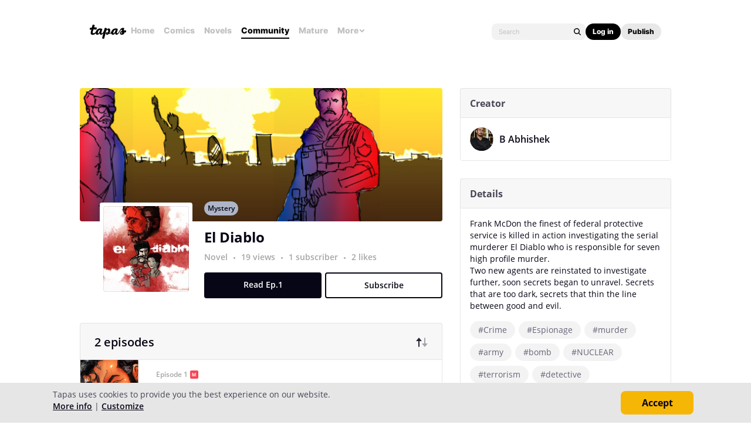

--- FILE ---
content_type: text/html;charset=UTF-8
request_url: https://tapas.io/series/El-Diablo/info
body_size: 23596
content:





<!DOCTYPE html>
<html>
<head prefix="og: http://ogp.me/ns# fb: http://ogp.me/ns/fb# comicpanda: http://ogp.me/ns/fb/comicpanda#" itemscope itemtype="http://schema.org/Article">
    <title>Read El Diablo | Tapas Web Community</title>
    
    <meta name="description" content="Read El Diablo and more premium Mystery Community series now on Tapas!"/>
    
    
    
    
    
    
    
    
    <meta itemprop="description" content="Read El Diablo and more premium Mystery Community series now on Tapas!">
<meta itemprop="image" content="https://us-a.tapas.io/sa/c1/35cf9905-62b2-407d-a4ac-5c4e381cc50d.jpg">
<meta property="og:type" content="comicpanda:webcomic_series"/>
<meta property="og:title" content="Read El Diablo | Tapas Web Community"/>
<meta property="og:site_name" content="Read El Diablo"/>
<meta property="og:image" content="https://us-a.tapas.io/sa/c1/35cf9905-62b2-407d-a4ac-5c4e381cc50d.jpg" />
<meta property="og:description" content="Read El Diablo and more premium Mystery Community series now on Tapas!" />
<meta property="og:locale" content="en_US"/>
<meta name="twitter:card" content="summary_large_image">
<meta name="twitter:site" content="@tapas_app">
<meta name="twitter:title" content="Read El Diablo | Tapas Web Community"/>
<meta name="twitter:description" content="Read El Diablo and more premium Mystery Community series now on Tapas!"/>
<meta name="twitter:image:src" content="https://us-a.tapas.io/sa/c1/35cf9905-62b2-407d-a4ac-5c4e381cc50d.jpg" />
<meta name="twitter:domain" content="tapas.io">
<meta name="twitter:app:name:iphone" content="Tapas">
<meta name="twitter:app:name:ipad" content="Tapas">
<meta name="twitter:app:name:googleplay" content="Tapas">
<meta name="twitter:app:id:iphone" content="id578836126">
<meta name="twitter:app:id:ipad" content="id578836126">
<meta name="twitter:app:id:googleplay" content="com.tapastic">
<meta itemprop="name" content="Read El Diablo | Tapas Web Community">
<meta name="twitter:app:url:googleplay" content="tapastic://series/150580/info">
<meta name="twitter:app:url:iphone" content="tapastic://series/150580/info">
<meta name="twitter:app:url:ipad" content="tapastic://series/150580/info">
<meta property="al:ios:url" content="tapastic://series/150580/info" />
<meta property="al:ios:app_store_id" content="578836126" />
<meta property="al:ios:app_name" content="Tapas" />
<meta property="al:android:url" content="tapastic://series/150580/info">
<meta property="al:android:package" content="com.tapastic">
<meta property="al:android:app_name" content="Tapas">

    
    <meta name="robots" content="noindex">
    
    <link rel="canonical" href="https://tapas.io/series/El-Diablo/info"/>
    
    <link rel="alternate" media="only screen and (max-width: 640px)" href="https://m.tapas.io/series/El-Diablo/info">
    
    <link rel="image_src" href="" />
    



    
        
    
    



    





<meta http-equiv="X-UA-Compatible" content="IE=edge,chrome=1"/>
<meta charset="utf-8"/>
<meta name="keywords" content="webcomics, onilne comics, visual stories, graphic novels, webcomic, online comic, novels, webnovels, diverse webcomics, bite-sized stories, tapastic"/>
<meta name="author" content="Tapas"/>


<meta property="fb:admins" content="100003095288120" />
<meta property="fb:app_id" content="283723698368894" />


    <meta property="og:url" content="https://tapas.io/series/El-Diablo/info">

<meta name="msvalidate.01" content="3E711932DFA0B474BDA7215883F80DBF"/>

<link href="/favicon.ico" rel="shortcut icon" type="image/x-icon"/>
<link rel="apple-touch-icon" href="https://us-a.tapas.io/resources/images/tapastic-touch-icon.png">


    <link rel="stylesheet" type="text/css" href="https://us-a.tapas.io/resources/css/panda.min.855dcf25fc.css" media="screen" />
    <link rel="stylesheet" type="text/css" href="https://us-a.tapas.io/resources/css/panda.sprite.min.855dcf25fc.css" media="screen" />
    <link rel="stylesheet" type="text/css" href="https://us-a.tapas.io/resources/css/panda.plugins.min.855dcf25fc.css" media="screen" />
    <link rel="stylesheet" type="text/css" href="https://us-a.tapas.io/resources/css/panda.hero.min.855dcf25fc.css" media="screen" />
    <link rel="stylesheet" type="text/css" href="https://us-a.tapas.io/resources/css/tapas.min.855dcf25fc.css" media="screen" />



<script type="application/ld+json">
{
  "@context": "https://schema.org",
  "@type": "Organization",
  "name": "Tapas Media",
  "legalName": "TAPAS MEDIA INC",
  "url": "https://tapas.io",
  "logo": "https://us-a.tapas.io/resources/images/logo-tapas-vertical.png",
  "foundingDate": "2012",
  "founders": [
    {
      "@type": "Person",
      "name": "Chang Kim"
    }
  ],
  "address": {
    "@type": "PostalAddress",
    "addressRegion": "CA",
    "postalCode": "",
    "addressCountry": "USA"
  },
  "contactPoint": {
    "@type": "ContactPoint",
    "contactType": "customer support",
    "telephone": "",
    "areaServed": "WorldWide",
    "email": "hello@tapasmedia.co"
  },
  "sameAs": [
    "https://www.facebook.com/tapas.io",
    "https://twitter.com/tapas_app",
    "https://instagram.com/tapas_app",
    "https://www.linkedin.com/company/tapas-media-inc-"
  ]
}
</script>
<script type="text/javascript">
  /*<![CDATA[*/
  var pandaConfig = {
      env : 'prod',
      appDomain: 'https://tapas.io',
      mAppDomain: 'https://m.tapas.io',
      wsDomain: 'https://tapas.io:8531',
      pixelsDomain: 'https://pixels.tapas.io',
      PSTOffsetTime: -480,
      today : '2026/01/26 05:04:13',
      prefixResourceSrc : 'resources',
      staticServer : 'https://us-a.tapas.io',
      stripeKey :'',
      currentUrl : 'https://tapas.io/series/El-Diablo/info',
      fbId : 283723698368894,
      uname   : '__anonymous__',
      email : '',
      isDesktop : true,
      isTablet : false,
      isMobile : false,
      isNormalView : true,
      isSignedIn: false,
      rTapasIoHost: 'https://r.tapas.io',
      theoremreachKey: '6e1d48d54df280675c934929df60',
      ironSourceKey: 'cf77e7fd',
      commonMinimumReward: 10,
      userId: -1,
      globalNavBars: false,
      amplitudeApiKey: '322f86e07b852bb4bd6443e6f4c3b92a',
      brazeWebAppId: 'afcaafae-e8f9-4378-b159-9ae951b90f26',
      brazeSafariWebPushId: 'web.tapasmedia.tapas.braze',
      adjustAppToken: 'drt3tgm5ckcg',
      adjustEnvironment: 'production',
      countryCode: 'US',
      hasOptOut: false,
  };
  /*]]>*/
</script>

    <script type="text/javascript" src="https://us-a.tapas.io/resources/js/libs/tiara.min.js?t=1769432653"></script>
    
    <script>
      window.googletag = window.googletag || {cmd: []};
      window.pandaTiara = window.pandaTiara || {};
      (function getInitTiara() {
        pandaTiara = TiaraTracker.getInstance();
        const tiaraConfig = {
          svcDomain: 'tapas.io',
          deployment: 'dev',
          enableAlwaysHttpPost: true,
        };
        if(pandaConfig.env === 'prod'){
          tiaraConfig.deployment = 'production';
          tiaraConfig.trackURL = 'https://story-api.tapas.io/events-collector/v1/events/tiara-log/web';
        }
        pandaTiara.init(tiaraConfig);
      })();
    </script>
    
      
          <!-- Google Tag Manager -->
          <script>(function(w,d,s,l,i){w[l]=w[l]||[];w[l].push({'gtm.start':
              new Date().getTime(),event:'gtm.js'});var f=d.getElementsByTagName(s)[0],
            j=d.createElement(s),dl=l!='dataLayer'?'&l='+l:'';j.async=true;j.src=
            'https://www.googletagmanager.com/gtm.js?id='+i+dl;f.parentNode.insertBefore(j,f);
          })(window,document,'script','dataLayer','GTM-ML9X2SF');</script>
          <!-- End Google Tag Manager -->
      
    
    
    
    
    <script async src="https://securepubads.g.doubleclick.net/tag/js/gpt.js"></script>
    <script>
      !function(a9,a,p,s,t,A,g){if(a[a9])return;function q(c,r){a[a9]._Q.push([c,r])}a[a9]={init:function(){q("i",arguments)},fetchBids:function(){q("f",arguments)},setDisplayBids:function(){},targetingKeys:function(){return[]},_Q:[]};A=p.createElement(s);A.async=!0;A.src=t;g=p.getElementsByTagName(s)[0];g.parentNode.insertBefore(A,g)}("apstag",window,document,"script","//c.amazon-adsystem.com/aax2/apstag.js");

      //initialize the apstag.js library on the page to allow bidding
      apstag.init({
        pubID: '13696cce-e0a0-482a-b9cf-0f9ec384c501', //enter your pub ID here as shown above, it must within quotes
        adServer: 'googletag'
      });

      googletag.cmd.push(function() {
        googletag.pubads().disableInitialLoad();
        googletag.pubads().enableSingleRequest();
        // googletag.pubads().collapseEmptyDivs(true,true);
        googletag.pubads().addEventListener('impressionViewable', function(event) {
          if (typeof event.slot.cb === 'function') {
            panda.callback(event.slot.cb, event.slot);
          }
        });
        googletag.enableServices();
      });
    </script>
    
</head>
<body class="desktop series ">
<!--[if lte IE 9]>
    <div style="background-color:#E98422;height:80px;color:#FFF;text-align:center;font-size:16px;line-height:36px;position: absolute;z-index: 9999;width: 100%">
        Please note that Tapas no longer supports Internet Explorer.<br>
        We recommend upgrading to the latest <a href="https://www.microsoft.com/edge" target="_blank" style="color:#FFD46A">Microsoft Edge</a>, <a href="https://www.google.com/chrome/" target="_blank" style="color:#FFD46A">Google Chrome</a>, or <a href="https://www.mozilla.org/firefox/" target="_blank" style="color:#FFD46A">Firefox</a>.
    </div>
<![endif]-->
<div class="js-ie-compatible hidden"
     style="background-color:#E98422;height:80px;color:#FFF;text-align:center;font-size:16px;line-height:36px;position: absolute;z-index: 9999;width: 100%">
    Please note that Tapas no longer supports Internet Explorer.<br>
    We recommend upgrading to the latest <a href="https://www.microsoft.com/edge" target="_blank" style="color:#FFD46A">Microsoft Edge</a>, <a href="https://www.google.com/chrome/" target="_blank" style="color:#FFD46A">Google Chrome</a>, or <a href="https://www.mozilla.org/firefox/" target="_blank" style="color:#FFD46A">Firefox</a>.
</div>
<div id="fb-root"></div>
<div id="ajax-error"></div>
<div class="body ">
    

    
        
            
                
                    
                        
                            
                            
                            
                            
                            
                            
                            
                                
                            
                            
                            
                            
                            
                            
                            
                            



    
    
        
    


                            
                            <div
                                class="top-nav-wrap js-top-nav-wrap ">
                                <div class="top-nav  js-top-nav scroll-hide">
                                    <div class="top-nav-wrapper">
                                        <div class="top-nav-logo">
                                            <a class="top-nav__logo js-fb-tracking js-amp-tracking js-braze-tracking js-tiara-tracking-nav"
                                                data-tiara-click-layer1="logo" data-tiara-action-name="home_click"
                                                data-amp-braze-event="home_tab_clicked" data-fb-event="screen_home"
                                                href="/">
                                                <i class="ico sp-nav-logo-renewal"></i>
                                            </a>
                                        </div>
                                        <div class="main-tab-wrapper hidden-mobile">
                                            
    
        
            
            
            
            
            
                <div class="main-tab-item ">
                    <a class="main-tab-link js-fb-tracking js-amp-tracking js-braze-tracking js-tiara-tracking-nav"
                        data-tiara-action-name="home_click" data-tiara-click-layer1="top_tab"
                        data-amp-braze-event="home_tab_clicked"
                        data-fb-event="screen_home"
                        href="/">Home</a>
                </div>
            
            
                                            
    
        
            
            
            
            
            
                <div class="main-tab-item ">
                    <a class="main-tab-link js-fb-tracking js-amp-tracking js-braze-tracking js-tiara-tracking-nav"
                        data-tiara-action-name="comics_click" data-tiara-click-layer1="top_tab"
                        data-amp-braze-event="comics_tab_clicked"
                        data-fb-event="screen_content_home"
                        href="/comics">Comics</a>
                </div>
            
            
                                            
    
        
            
            
            
            
            
                <div class="main-tab-item ">
                    <a class="main-tab-link js-fb-tracking js-amp-tracking js-braze-tracking js-tiara-tracking-nav"
                        data-tiara-action-name="novels_click" data-tiara-click-layer1="top_tab"
                        data-amp-braze-event="novels_tab_clicked"
                        data-fb-event="screen_content_home"
                        href="/novels">Novels</a>
                </div>
            
            
                                            
    
        
            
            
            
            
            
                <div class="main-tab-item item--selected">
                    <a class="main-tab-link js-fb-tracking js-amp-tracking js-braze-tracking js-tiara-tracking-nav"
                        data-tiara-action-name="community_click" data-tiara-click-layer1="top_tab"
                        data-amp-braze-event="community_tab_clicked"
                        data-fb-event="screen_content_home"
                        href="/community">Community</a>
                </div>
            
            
                                            
    
        
            
            
            
            
            
                <div class="main-tab-item ">
                    <a class="main-tab-link js-fb-tracking js-amp-tracking js-braze-tracking js-tiara-tracking-nav"
                        data-tiara-action-name="mature_click" data-tiara-click-layer1="top_tab"
                        data-amp-braze-event="mature_tab_clicked"
                        data-fb-event="screen_content_home"
                        href="/mature">Mature</a>
                </div>
            
            
                                            
    
        
            
            
            
            
            
            
                <div class="main-tab-item js-popover-btn" data-menu-type="discover">
                    <a
                        class="main-tab-link js-nav-popup-btn js-tiara-tracking-nav"
                        data-tiara-action-name="more_click"
                        data-tiara-click-layer1="top_tab"
                    >
                        More
                        <i class="sp-ico-more-drop"></i>
                        <i class="sp-ico-more-drop-open"></i>
                        <div calss="js-nav-popup"></div>
                    </a>
                    
                        
    
        
            <div class="more-popup js-nav-popup">
                <a class="more-popup-item js-fb-tracking js-tiara-tracking-nav" data-tiara-action-name="help_click"
                    data-fb-event="screen_help" href="https://help.tapas.io/hc/en-us" target="_blank">Help</a>
                <a class="more-popup-item js-fb-tracking js-amp-tracking js-braze-tracking js-tiara-tracking-nav"
                    data-tiara-action-name="discord_click" data-amp-braze-event="discord_tab_clicked"
                    data-fb-event="screen_discord" href="https://discord.com/invite/tapas"
                    target="_blank">Discord</a>
                <a class="more-popup-item js-fb-tracking js-amp-tracking js-braze-tracking js-tiara-tracking-nav"
                    data-tiara-action-name="forums_click" data-amp-braze-event="forums_tab_clicked"
                    data-fb-event="screen_forums" href="https://forums.tapas.io" target="_blank">Forums</a>
                <a class="more-popup-item js-fb-tracking js-amp-tracking js-braze-tracking js-tiara-tracking-nav"
                    data-tiara-action-name="newsfeed_click" data-amp-braze-event="newsfeed_tab_clicked"
                    data-fb-event="screen_news" href="/newsfeed">Newsfeed</a>
                <a class="more-popup-item js-fb-tracking js-amp-tracking js-braze-tracking js-tiara-tracking-nav"
                    data-tiara-action-name="contact_click" data-amp-braze-event="contact_tab_clicked"
                    data-fb-event="screen_contact" href="mailto:feedback@tapas.io">Contact</a>
                <a class="more-popup-item js-fb-tracking js-amp-tracking js-braze-tracking js-tiara-tracking-nav"
                    data-tiara-action-name="merch_shop_click" data-amp-braze-event="merch_shop_tab_clicked"
                    data-fb-event="screen_merch_shop" href="/merchshop">Merch
                    Shop</a>
            </div>
                    
                </div>
            
                                        </div>
                                        <div class="top-nav-right">
                                            <form class="top-nav-search hidden-mobile" action="/search?q=">
                                                <input type="text" name="q" class="search-input js-nav-search-input"
                                                    autocomplete="off" maxlength="25" placeholder="Search" />
                                                <a class="search-button js-nav-search-btn js-tiara-tracking-nav"
                                                    data-tiara-click-layer1="top" data-tiara-action-name="search_click"
                                                    data-tiara-custom-props-user-action="click"><i
                                                        class="ico sp-ico-search"></i></a>
                                            </form>
                                            <div class="bottom-nav-search js-popover-btn js-search-btn-wrapper hidden-pc"
                                                data-menu-type="search">
                                                <a class="search-button js-nav-popup-btn js-tiara-tracking-nav"
                                                    data-tiara-click-layer1="top" data-tiara-action-name="search_click"
                                                    data-tiara-custom-props-user-action="click"><i
                                                        class="ico sp-ico-search-mobile"></i></a>
                                            </div>

                                            
                                                <div class="top-nav-button-wrapper hidden-mobile">
                                                    <button
                                                        class="top-nav-button primary js-have-to-sign js-nav-btn js-tiara-tracking-nav"
                                                        data-tiara-click-layer1="top"
                                                        data-tiara-action-name="login_click"
                                                        data-tiara-custom-props-user-action="click"
                                                        data-where="Nav-bar Account Button"
                                                        data-permalink="https://tapas.io/series/El-Diablo/info">Log
                                                        in</button>
                                                    <div class="top-nav-button secondary">
                                                        <a
                                                            class="js-tiara-tracking-nav"
                                                            href="https://www.creators.tapas.io/"
                                                            target="_blank"
                                                            data-tiara-action-name="publish_click"
                                                            data-tiara-click-layer1="top"
                                                        >
                                                            Publish
                                                        </a>
                                                    </div>
                                                </div>
                                                <div class="top-nav-login hidden-pc">
                                                    <a class="js-have-to-sign js-tiara-tracking-nav"
                                                        href="/account/signin?from=https://tapas.io/series/El-Diablo/info"
                                                        data-tiara-click-layer1="top"
                                                        data-tiara-action-name="login_click"
                                                        data-tiara-custom-props-user-action="click"
                                                        data-where="Nav-bar Account Button"
                                                        data-permalink="https://tapas.io/series/El-Diablo/info"><i
                                                            class="sp-ico-nav-login"></i></a>
                                                </div>
                                            
                                            
                                        </div>
                                    </div>
                                    <div class="bottom-nav-wrapper">
                                        <div class="main-tab-wrapper scroll-hide">
                                            
    
        
            
            
            
            
            
                <div class="main-tab-item ">
                    <a class="main-tab-link js-fb-tracking js-amp-tracking js-braze-tracking js-tiara-tracking-nav"
                        data-tiara-action-name="home_click" data-tiara-click-layer1="top_tab"
                        data-amp-braze-event="home_tab_clicked"
                        data-fb-event="screen_home"
                        href="/">Home</a>
                </div>
            
            
                                            
    
        
            
            
            
            
            
                <div class="main-tab-item ">
                    <a class="main-tab-link js-fb-tracking js-amp-tracking js-braze-tracking js-tiara-tracking-nav"
                        data-tiara-action-name="comics_click" data-tiara-click-layer1="top_tab"
                        data-amp-braze-event="comics_tab_clicked"
                        data-fb-event="screen_content_home"
                        href="/comics">Comics</a>
                </div>
            
            
                                            
    
        
            
            
            
            
            
                <div class="main-tab-item ">
                    <a class="main-tab-link js-fb-tracking js-amp-tracking js-braze-tracking js-tiara-tracking-nav"
                        data-tiara-action-name="novels_click" data-tiara-click-layer1="top_tab"
                        data-amp-braze-event="novels_tab_clicked"
                        data-fb-event="screen_content_home"
                        href="/novels">Novels</a>
                </div>
            
            
                                            
    
        
            
            
            
            
            
                <div class="main-tab-item item--selected">
                    <a class="main-tab-link js-fb-tracking js-amp-tracking js-braze-tracking js-tiara-tracking-nav"
                        data-tiara-action-name="community_click" data-tiara-click-layer1="top_tab"
                        data-amp-braze-event="community_tab_clicked"
                        data-fb-event="screen_content_home"
                        href="/community">Community</a>
                </div>
            
            
                                            
    
        
            
            
            
            
            
                <div class="main-tab-item ">
                    <a class="main-tab-link js-fb-tracking js-amp-tracking js-braze-tracking js-tiara-tracking-nav"
                        data-tiara-action-name="mature_click" data-tiara-click-layer1="top_tab"
                        data-amp-braze-event="mature_tab_clicked"
                        data-fb-event="screen_content_home"
                        href="/mature">Mature</a>
                </div>
            
            
                                            
    
        
            
            
            
            
            
            
                <div class="main-tab-item js-popover-btn" data-menu-type="discover">
                    <a
                        class="main-tab-link js-nav-popup-btn js-tiara-tracking-nav"
                        data-tiara-action-name="more_click"
                        data-tiara-click-layer1="top_tab"
                    >
                        More
                        <i class="sp-ico-more-drop"></i>
                        <i class="sp-ico-more-drop-open"></i>
                        <div calss="js-nav-popup"></div>
                    </a>
                    
                </div>
            
                                        </div>
                                        <div class="more-popup-wrapper js-discover-menu">
                                            
    
        
            <div class="more-popup js-nav-popup">
                <a class="more-popup-item js-fb-tracking js-tiara-tracking-nav" data-tiara-action-name="help_click"
                    data-fb-event="screen_help" href="https://help.tapas.io/hc/en-us" target="_blank">Help</a>
                <a class="more-popup-item js-fb-tracking js-amp-tracking js-braze-tracking js-tiara-tracking-nav"
                    data-tiara-action-name="discord_click" data-amp-braze-event="discord_tab_clicked"
                    data-fb-event="screen_discord" href="https://discord.com/invite/tapas"
                    target="_blank">Discord</a>
                <a class="more-popup-item js-fb-tracking js-amp-tracking js-braze-tracking js-tiara-tracking-nav"
                    data-tiara-action-name="forums_click" data-amp-braze-event="forums_tab_clicked"
                    data-fb-event="screen_forums" href="https://forums.tapas.io" target="_blank">Forums</a>
                <a class="more-popup-item js-fb-tracking js-amp-tracking js-braze-tracking js-tiara-tracking-nav"
                    data-tiara-action-name="newsfeed_click" data-amp-braze-event="newsfeed_tab_clicked"
                    data-fb-event="screen_news" href="/newsfeed">Newsfeed</a>
                <a class="more-popup-item js-fb-tracking js-amp-tracking js-braze-tracking js-tiara-tracking-nav"
                    data-tiara-action-name="contact_click" data-amp-braze-event="contact_tab_clicked"
                    data-fb-event="screen_contact" href="mailto:feedback@tapas.io">Contact</a>
                <a class="more-popup-item js-fb-tracking js-amp-tracking js-braze-tracking js-tiara-tracking-nav"
                    data-tiara-action-name="merch_shop_click" data-amp-braze-event="merch_shop_tab_clicked"
                    data-fb-event="screen_merch_shop" href="/merchshop">Merch
                    Shop</a>
            </div>
                                        </div>
                                        <div class="profile-popup-wrapper js-profile-menu">
                                            
    
        
            
                
                <div class="profile-popup js-nav-popup">
                    <div class="profile-popup-item divider js-tiara-tracking-nav"
                        data-tiara-action-name="profile_click">
                        <a class="profile-popup-thumbnail js-fb-tracking" data-fb-event="screen_profile"
                            href="/__anonymous__">
                            <img src="/resources/images/defaultuser-200.png" alt="__anonymous__">
                        </a>
                        <div class="profile-popup-userinfo">
                            <a class="js-fb-tracking truncated" data-fb-event="screen_profile"
                                href="/__anonymous__">__anonymous__</a>
                            <div>
                                <a class="js-fb-tracking ink-info" data-fb-event="screen_transaction_list"
                                    href="/profile/ink">
                                    <i class="sp-ink-droplet-16"></i>
                                    <span class="js-ink-amount">0</span>
                                </a>
                            </div>
                        </div>
                    </div>
                    <ul>
                        
                        
                            <li class="profile-popup-item hidden-pc">
                                <a
                                    class="content__row js-tiara-tracking-nav"
                                    href="https://www.creators.tapas.io/"
                                    target="_blank"
                                    data-tiara-action-name="publish_click"
                                    data-tiara-click-layer1="top"
                                >
                                    <span class="menu__text">Publish</span>
                                </a>
                            </li>
                        
                        <li class="profile-popup-item">
                            <a class="content__row ga-tracking js-ink-shop-btn js-fb-tracking js-tiara-tracking-nav"
                                href="/profile/ink?trigger=open"
                                data-ga-category="Ink" data-ga-action="Click" data-ga-label="nav_"
                                data-fb-event="screen_ink" data-tiara-action-name="ink_shop_click"
                                data-tiara-click-layer1="top">
                                <span class="menu__text">Ink shop</span>
                            </a>
                        </li>
                        <li class="profile-popup-item">
                            <a
                                class="content__row js-tiara-tracking-nav"
                                href="/redeem"
                                data-tiara-click-layer1="top"
                                data-tiara-action-name="redeem_click">
                                <span class="menu__text">Redeem code</span>
                            </a>
                        </li>
                        <li class="profile-popup-item divider">
                            <a class="js-tiara-tracking-nav content__row js-fb-tracking"
                                data-fb-event="screen_settings_home" href="/profile/settings"
                                data-tiara-action-name="settings_click" data-tiara-click-layer1="top">
                                <span class="menu__text">Settings</span>
                            </a>
                        </li>
                        <li class="profile-popup-item text-bold">
                            <a class="js-tiara-tracking-nav content__row js-amp-tracking js-braze-tracking"
                                data-amp-braze-event="user_logout" href="/account/signout"
                                data-tiara-action-name="log_out_click" data-tiara-click-layer1="top">
                                <span class="menu__text">Log out</span>
                            </a>
                        </li>
                        
                    </ul>
                </div>
                                        </div>
                                        <div class="search-popup-wrapper bottom--search">
                                            <form class="search-form" action="/search?q=" method="GET"> <input
                                                    type="text" name="q" placeholder="Search"
                                                    class="search-input js-nav-search-input" autocomplete="off"
                                                    maxlength="25"></form>
                                            <a class="js-search-close-btn"><i
                                                    class="ico sp-ico-dismiss-drk-s-b"></i></a>
                                        </div>
                                    </div>
                                    <div class="nav-bar js-nav-bar">
                                        
                                    </div>
                                </div>
                            </div>
                            <div class="global-tongue-feedback hidden">
                                <div class="feedback-message"></div>
                            </div>
    <div id="page-wrap" class="page-wrap clearfix no-footer">
        









<div class="series-root">
    <div class="section-wrapper"><script>
    /*<![CDATA[*/
        let data = [];
        let helixEmailTrackingId = null;

        $.each(data, function(index, item) {
            pandaWeb.sendViewImp({
                section: 'content_home',
                page: 'content_home_episodes',
                actionName: 'popup_imp',
                pageMeta : {
                    id: 150580,
                    type: 'series_id',
                },
                viewImpContents: {
                    id: 150580,
                    type: 'series_id',
                    name: 'popup'
                },
                customProps: {
                    user_action: 'imp',
                    popup_type: 'helix_received',
                    ticket_id: item.id,
                    helix_id: helixEmailTrackingId ? helixEmailTrackingId : null,
                    helix_type: helixEmailTrackingId ? 'email' : null,
                },
            });
        });
    /*]]>*/
</script>


    <section class="section section--ad">
        <div id="div-gpt-lb-series"
             class="div-gpt div-gpt--leaderboard js-gpt-unit"
             data-ad-unit-path="/94613330/fold_tapas_leaderboard"
             data-ad-type="lb"
             data-placement-id="9461333001"
             data-series-id="150580"
             data-size-map="[[768,'lb'],[320,'mlb'],[0,0]]"></div>
        
    </section>
    
    <div class="section-sub-wrapper">
        <section class="section section--left"
        >
            <div class="section__top section__top--simple" style="background-color:#565A63">
                <div class="thumb">
                    <img src="https://us-a.tapas.io/sa/14/cbfc1be2-ea3a-4f43-8fa2-eb75a5cc43eb_m.jpg" alt="El Diablo"/>
                    
                    
        <div class="thumb-badges">
            
                
                
            
            
        </div>
    
                    <div class="thumb-overlay"></div>
                </div>
                <div class="genre-btn-group">
                    <a class="genre-btn js-fb-tracking"
                       data-fb-event="screen_content_home"
                       href="/static-landing/genre?category=COMMUNITY_NOVEL&amp;genre_name=Mystery"
                       style="background-color:#ADB5C7">Mystery</a>
                    
                </div>
                <p class="title">El Diablo</p>
                <div class="creator">
                    
                        <a class="creator__item truncated js-fb-tracking" data-fb-event="screen_profile" href="/abhishekbhattac">B Abhishek</a>
                    
                </div>
                <div class="stats">
                    <a class="stats__row"
                       data-title="19 views">
                        19 views
                    </a>
                    <span class="stats__dot"></span>
                    <a class="stats__row js-subscribe-cnt"
                       href="/abhishekbhattac/subscribers?series_id=150580"
                       data-title="1 subscriber"
                       data-cnt="1">
                        1 subscriber
                    </a>
                    <span class="stats__dot"></span>
                    <a class="stats__row"
                       data-title="2 likes">
                        2 likes
                    </a>
                </div>
                
            </div>
            <div class="section__top">
                
                
                    <div class="info info--top js-top-banner" style="height: 248px;background-image: url(https://us-a.tapas.io/sa/c1/35cf9905-62b2-407d-a4ac-5c4e381cc50d.jpg);background-repeat: no-repeat; background-size: cover; background-position: center center;">
                        <div class="info-detail js-top-banner-inner" style="background-image: linear-gradient(to bottom, rgba(0, 0, 0, 0.0), rgba(0, 0, 0, 0.3));">
                            <div class="info-detail__row">
                                <a class="genre-btn js-fb-tracking"
                                   data-fb-event="screen_content_home"
                                   href="/static-landing/genre?category=COMMUNITY_NOVEL&amp;genre_name=Mystery"
                                   style="background-color:#ADB5C7">Mystery</a>
                                
                                    
                                
                            </div>
                            <div class="info-detail__row info-detail__row--end">
                                
                            </div>
                        </div>
                    </div>
                
                
                <div class="info info--bottom">
                    <div class="info__left info__left--mg32">
                        <div class="thumb-wrapper">
                            <a class="thumb js-thumbnail" href="/series/El-Diablo/info">
                                <img src="https://us-a.tapas.io/sa/14/cbfc1be2-ea3a-4f43-8fa2-eb75a5cc43eb_m.jpg" alt="El Diablo"/>
                                
                                
        <div class="thumb-badges">
            
                
                
            
            
        </div>
    
                                <div class="thumb-overlay"></div>
                            </a>
                        </div>
                    </div>
                    <div class="info__right">
                        <div class="title-wrapper title-wrapper--mg10">
                            <a class="title" href="/series/El-Diablo/info">El Diablo</a>
                            
                        </div>
                        <div class="stats">
                            <a class="stats__row js-fb-tracking"
                               data-fb-event="screen_content_home"
                               href="/static-landing/genre?category=COMMUNITY_NOVEL">Novel</a>
                            <span class="stats__dot"></span>
                            <a class="stats__row js-tooltip"
                               data-title="19 views">
                                19 views
                            </a>
                            <span class="stats__dot"></span>
                            <a class="stats__row js-subscribe-cnt js-tooltip"
                               href="/abhishekbhattac/subscribers?series_id=150580"
                               data-title="1 subscriber"
                               data-cnt="1">
                                1 subscriber
                            </a>
                            <span class="stats__dot"></span>
                            <a class="stats__row js-tooltip"
                               data-title="2 likes">
                                2 likes
                            </a>
                        </div>
                        <div class="button-wrapper">
                            <a class="button button--read js-continue-btn js-fb-tracking js-tiara-tracking"
                               data-fb-event="screen_episode_novel"
                               data-id="1511689"
                               data-tiara-section="viewer"
                               data-tiara-page="viewer"
                               data-tiara-action-name="read_first_click"
                               data-tiara-page-meta-id="150580"
                               data-tiara-page-meta-type="series_id"
                               data-tiara-event-meta-id="1511689"
                               data-tiara-event-meta-type="episode_id"
                               data-tiara-event-meta-series="El Diablo"
                               data-tiara-event-meta-series-id="150580"
                               data-tiara-click-layer1="button"
                               data-tiara-custom-props-user-action="click"
                               href="/episode/1511689">Read Ep.1</a>
                            <a class="button js-tiara-tracking button--subscribe js-have-to-sign"
                               data-permalink="/series/El-Diablo/info"
                               data-subscribe-cnt="1"
                               data-tiara-section="content_home"
                               data-tiara-page="content_home_episodes"
                               data-tiara-action-name="subscribe_click"
                               data-tiara-page-meta-id="150580"
                               data-tiara-page-meta-type="series_id"
                               data-tiara-event-meta-id="150580"
                               data-tiara-event-meta-type="series_id"
                               data-tiara-event-meta-series="El Diablo"
                               data-tiara-event-meta-series-id="150580"
                               data-tiara-click-layer1="button"
                               data-tiara-custom-props-user-action="click">Subscribe</a></div>
                    </div>
                </div>
                
                
                
                <div class="wff-banner-wrap">
                    
                </div>
            </div>
            <div class="section__center">
                <a class="section-nav section-nav--selected js-section-nav" data-menu-type="episode">Episodes</a>
                <a class="section-nav js-section-nav" data-menu-type="detail">Details</a>
            </div>
            <div class="section__bottom section__bottom--episode js-section-row">
                <div class="episode-header">
                    <div class="episode-header__left">
                        <p class="episode-cnt">2 episodes</p>
                    </div>
                    <div class="episode-header__right">
                        <a class="sort js-sort-btn sort--desc"
                           data-sort-desc="false">
                            <i class="ico ico--newest sp-ico-newest-ink-s"></i>
                            <i class="ico ico--oldest sp-ico-oldest-ink-s"></i>
                        </a>
                    </div>
                    <div class="wop-episode-popup js-wop-episode-popup">
                        <p class="popup-header">How to get a free episode?</p>
                        <p class="popup-body popup-body--mg14">Each one lets you open a locked episode without spending Ink.</p>
                        <p class="popup-body">You may receive free episodes as gifts in the
                            <a class="popup-body__link" href="https://play.google.com/store/apps/details?id=com.tapastic&referrer=utm_source%3Dtapastic%26utm_medium%3Dbanner%26utm_content%3Dtake-tapastic-with-you%26utm_campaign%3Dseries-detail" target="_blank">Android</a> or
                            <a class="popup-body__link" href="https://itunes.apple.com/app/apple-store/id578836126?pt=1650266&ct=SeriesDetail&mt=8" target="_blank">iOS</a> apps.</p>
                    </div>
                </div>
                <ul class="episode-list js-episode-list">
                    

    
        <li class="episode-list__item">
            <a class="ga-tracking episode-item js-fb-tracking js-tiara-tracking"
               href="/episode/1511689"
               data-scene-number="1"
               data-ga-category="Episode"
               data-ga-action="Click"
               data-ga-label="series_w"
               data-fb-event="screen_episode_novel"
               data-id="1511689"
               data-is-wait-or-pay="false"
               data-is-wuf="false"
               data-is-wuf-plus="false"
               data-period-hr="-1"
               data-is-charging="false"
               data-permalink="/series/El-Diablo/info"
               data-tiara-section="content_home"
               data-tiara-page="content_home_episodes"
               data-tiara-action-name="episode_click"
               data-tiara-page-meta-id="150580"
               data-tiara-page-meta-type="series_id"
               data-tiara-event-meta-id="1511689"
               data-tiara-event-meta-type="episode_id"
               data-tiara-event-meta-series="El Diablo"
               data-tiara-event-meta-series-id="150580"
               data-tiara-click-layer1="episode_list"
               data-tiara-custom-props-user-action="click"
            >
                <div class="thumb">
                    <img src="https://us-a.tapas.io/sa/06/d17d0454-8abb-419d-9fcd-992d77124778.jpg" alt="Damnation"/>
                    <div class="thumb-overlay thumb-overlay--flat">
                        
                        
                    </div>
                </div>
                <div class="info">
                    <p class="scene">Episode 1
                        
                        <i class="ico sp-ico-mature-s"></i>
                        
                    </p>
                    <p class="title">
                        <span class="title__body">Damnation</span>
                    </p>
                    
                    <p class="additional"><span>Sep 07, 2019</span><span class="dot"></span><span>11 views</span></p>
                </div>
                    
                    
                
            </a>
        </li>
    
        <li class="episode-list__item">
            <a class="ga-tracking episode-item js-fb-tracking js-tiara-tracking"
               href="/episode/1511999"
               data-scene-number="2"
               data-ga-category="Episode"
               data-ga-action="Click"
               data-ga-label="series_w"
               data-fb-event="screen_episode_novel"
               data-id="1511999"
               data-is-wait-or-pay="false"
               data-is-wuf="false"
               data-is-wuf-plus="false"
               data-period-hr="-1"
               data-is-charging="false"
               data-permalink="/series/El-Diablo/info"
               data-tiara-section="content_home"
               data-tiara-page="content_home_episodes"
               data-tiara-action-name="episode_click"
               data-tiara-page-meta-id="150580"
               data-tiara-page-meta-type="series_id"
               data-tiara-event-meta-id="1511999"
               data-tiara-event-meta-type="episode_id"
               data-tiara-event-meta-series="El Diablo"
               data-tiara-event-meta-series-id="150580"
               data-tiara-click-layer1="episode_list"
               data-tiara-custom-props-user-action="click"
            >
                <div class="thumb">
                    <img src="https://us-a.tapas.io/sa/35/3422f15f-c67b-4f5e-8a5f-6ec9e8bc9e48.jpg" alt="Archangels"/>
                    <div class="thumb-overlay thumb-overlay--flat">
                        
                        
                    </div>
                </div>
                <div class="info">
                    <p class="scene">Episode 2
                        
                        <i class="ico sp-ico-mature-s"></i>
                        
                    </p>
                    <p class="title">
                        <span class="title__body">Archangels</span>
                    </p>
                    
                    <p class="additional"><span>Sep 07, 2019</span><span class="dot"></span><span>8 views</span></p>
                </div>
                    
                    
                
            </a>
        </li>
    

                </ul>
                <div class="loading-indicator yellow tbm js-episode-loading-indicator hidden"
                     data-page="1"
                     data-has-next="false"
                     data-since="1769432653000"
                     data-sort="OLDEST"
                     data-init-load="0"
                     data-last-access="0">
                    <div></div><div></div><div></div>
                </div>
            </div>
            <div class="section__bottom section__bottom--detail js-section-row">
                
                
                <div class="detail-row detail-row--pd20">
                    <p class="detail-row__header">Creator</p>
                    <ul class="detail-row__body detail-row__body--creator">
                        <li class="creator-item">
                            <div class="creator-info">
                                <div class="creator-info__top">
                                    <a class="thumb circle js-fb-tracking" data-fb-event="screen_profile" href="/abhishekbhattac"><img class="circle" src="https://us-a.tapas.io/ua/36/5b77ed75-1f19-4fe5-980f-66f51392fbcb.jpg" alt="abhishekbhattac"><div class="thumb-overlay circle"></div></a>
                                    <a class="name js-fb-tracking" data-fb-event="screen_profile" href="/abhishekbhattac">B Abhishek</a>
                                </div>
                                <div class="creator-info__buttons">
                                    
                                </div>
                            </div>
                        </li>
                    </ul>
                </div>
                <div class="detail-row detail-row--pd20">
                    <p class="detail-row__header">Description</p>
                    <div class="detail-row__body detail-row__body--desc">
                        <p class="description js-series-description">
                            <span class="description__body">Frank McDon the finest of federal protective service is killed in action investigating the serial murderer El Diablo who is responsible for seven high profile murder.<br>
Two new agents are reinstated to investigate further, soon secrets began to unravel. Secrets that are too dark, secrets that thin the line between good and evil.</span>
                        </p>
                        
                            <div class="tags">
                                <a class="tags__item js-fb-tracking" data-fb-event="screen_search"
                                   rel="nofollow"
                                   href="/search?q=Crime&amp;t=TAG">#Crime</a><a class="tags__item js-fb-tracking" data-fb-event="screen_search"
                                   rel="nofollow"
                                   href="/search?q=Espionage&amp;t=TAG">#Espionage</a><a class="tags__item js-fb-tracking" data-fb-event="screen_search"
                                   rel="nofollow"
                                   href="/search?q=murder&amp;t=TAG">#murder</a><a class="tags__item js-fb-tracking" data-fb-event="screen_search"
                                   rel="nofollow"
                                   href="/search?q=army&amp;t=TAG">#army</a><a class="tags__item js-fb-tracking" data-fb-event="screen_search"
                                   rel="nofollow"
                                   href="/search?q=bomb&amp;t=TAG">#bomb</a><a class="tags__item js-fb-tracking" data-fb-event="screen_search"
                                   rel="nofollow"
                                   href="/search?q=NUCLEAR&amp;t=TAG">#NUCLEAR</a><a class="tags__item js-fb-tracking" data-fb-event="screen_search"
                                   rel="nofollow"
                                   href="/search?q=terrorism&amp;t=TAG">#terrorism</a><a class="tags__item js-fb-tracking" data-fb-event="screen_search"
                                   rel="nofollow"
                                   href="/search?q=detective&amp;t=TAG">#detective</a>
                            </div>
                        
                        
                        
                    </div>
                </div>
                <div class="detail-row">
                    <p class="detail-row__header detail-row__header--pd20">Genres</p>
                    <ul class="detail-row__body detail-row__body--genre">
                        <li class="genre-item">
                            <a class="genre-btn js-fb-tracking"
                               data-fb-event="screen_content_home"
                               href="/static-landing/genre?category=COMMUNITY_NOVEL&amp;genre_name=Mystery"
                               style="background-color:#ADB5C7">Mystery</a>
                        </li>
                        
                            <li class="genre-item">
                                
                            </li>
                        
                    </ul>
                </div>
                <div class="detail-row detail-row--last">
                    <p class="detail-row__header detail-row__header--pd20">Fans also read</p>
                    <ul class="detail-row__body detail-row__body--series-list js-series-recommendations">
                        <li class="series-list-item">
                            <a class="js-tiara-tracking series-item ga-tracking js-fb-tracking js-recommended-series" href="/series/Flower-GirlOFFICIAL"
                               data-ga-category="Series"
                               data-ga-action="Click"
                               data-ga-label="series_recommendation"
                               data-fb-event="SeriesClick,screen_series"
                               data-xref="S_RCS"
                               data-series-id="96170"
                               data-series-title="Flower Girl"
                               data-series-type="COMMUNITY_BOOKS"
                               data-sale-type="FREE"
                               data-item-type="recommend_similar_top20"
                               data-on-sale="false"
                               data-tiara-section="content_home"
                               data-tiara-page="content_home_details"
                               data-tiara-action-name="content_click"
                               data-tiara-page-meta-id="150580"
                               data-tiara-page-meta-type="series_id"
                               data-tiara-event-meta-id="96170"
                               data-tiara-event-meta-type="series_id"
                               data-tiara-event-meta-series="Flower Girl"
                               data-tiara-event-meta-series-id="96170"
                               data-tiara-click-layer1="fans_also_read"
                               data-tiara-custom-props-user-action="click"
                            >
                                <div class="thumb">
                                    <img src="https://us-a.tapas.io/sa/b7/47d28121-a2fa-4b05-80b2-6174eb9ed040_m.jpg" alt="Flower Girl">
                                    
        <div class="thumb-badges">
            
                
                
            
            
        </div>
    
                                    <div class="thumb-overlay"></div>
                                    
                                </div>
                                <div class="info">
                                    <p class="info__label">Fans also read</p>
                                    <p class="item__title">Flower Girl</p>
                                    <p class="additional">
                                        <span>Novel</span>
                                        <span class="dot"></span>
                                        <span>Mystery</span>
                                        <span class="dot dot--last"></span>
                                        <span class="additional__last">2.2k likes</span>
                                    </p>
                                </div>
                            </a>
                        </li>
                        <li class="series-list-item">
                            <a class="js-tiara-tracking series-item ga-tracking js-fb-tracking js-recommended-series" href="/series/What-Makes-a-Monster"
                               data-ga-category="Series"
                               data-ga-action="Click"
                               data-ga-label="series_recommendation"
                               data-fb-event="SeriesClick,screen_series"
                               data-xref="S_RCS"
                               data-series-id="154196"
                               data-series-title="What Makes a Monster"
                               data-series-type="COMMUNITY_BOOKS"
                               data-sale-type="FREE"
                               data-item-type="recommend_random_top50"
                               data-on-sale="false"
                               data-tiara-section="content_home"
                               data-tiara-page="content_home_details"
                               data-tiara-action-name="content_click"
                               data-tiara-page-meta-id="150580"
                               data-tiara-page-meta-type="series_id"
                               data-tiara-event-meta-id="154196"
                               data-tiara-event-meta-type="series_id"
                               data-tiara-event-meta-series="What Makes a Monster"
                               data-tiara-event-meta-series-id="154196"
                               data-tiara-click-layer1="fans_also_read"
                               data-tiara-custom-props-user-action="click"
                            >
                                <div class="thumb">
                                    <img src="https://us-a.tapas.io/sa/be/01d6f07f-6cde-4e95-82d0-3926a62dd8ed_m.png" alt="What Makes a Monster">
                                    
        <div class="thumb-badges">
            
                
                
            
            
        </div>
    
                                    <div class="thumb-overlay"></div>
                                    
                                </div>
                                <div class="info">
                                    <p class="info__label">Fans also read</p>
                                    <p class="item__title">What Makes a Monster</p>
                                    <p class="additional">
                                        <span>Novel</span>
                                        <span class="dot"></span>
                                        <span>BL</span>
                                        <span class="dot dot--last"></span>
                                        <span class="additional__last">76k likes</span>
                                    </p>
                                </div>
                            </a>
                        </li>
                        <li class="series-list-item">
                            <a class="js-tiara-tracking series-item ga-tracking js-fb-tracking js-recommended-series" href="/series/earthwitch"
                               data-ga-category="Series"
                               data-ga-action="Click"
                               data-ga-label="series_recommendation"
                               data-fb-event="SeriesClick,screen_series"
                               data-xref="S_RCS"
                               data-series-id="155421"
                               data-series-title="Earthwitch (The Voidgod Ascendency Book 1)"
                               data-series-type="COMMUNITY_BOOKS"
                               data-sale-type="FREE"
                               data-item-type="recommend_random_top50"
                               data-on-sale="false"
                               data-tiara-section="content_home"
                               data-tiara-page="content_home_details"
                               data-tiara-action-name="content_click"
                               data-tiara-page-meta-id="150580"
                               data-tiara-page-meta-type="series_id"
                               data-tiara-event-meta-id="155421"
                               data-tiara-event-meta-type="series_id"
                               data-tiara-event-meta-series="Earthwitch (The Voidgod Ascendency Book 1)"
                               data-tiara-event-meta-series-id="155421"
                               data-tiara-click-layer1="fans_also_read"
                               data-tiara-custom-props-user-action="click"
                            >
                                <div class="thumb">
                                    <img src="https://us-a.tapas.io/sa/01/2e32d113-f67a-4353-8013-7c060c363d1d_m.png" alt="Earthwitch (The Voidgod Ascendency Book 1)">
                                    
        <div class="thumb-badges">
            
                
                
            
            
        </div>
    
                                    <div class="thumb-overlay"></div>
                                    
                                </div>
                                <div class="info">
                                    <p class="info__label">Fans also read</p>
                                    <p class="item__title">Earthwitch (The Voidgod Ascendency Book 1)</p>
                                    <p class="additional">
                                        <span>Novel</span>
                                        <span class="dot"></span>
                                        <span>Fantasy</span>
                                        <span class="dot dot--last"></span>
                                        <span class="additional__last">2.9k likes</span>
                                    </p>
                                </div>
                            </a>
                        </li>
                        <li class="series-list-item">
                            <a class="js-tiara-tracking series-item ga-tracking js-fb-tracking js-recommended-series" href="/series/Primalcraft-Scourge-of-the-Wolf"
                               data-ga-category="Series"
                               data-ga-action="Click"
                               data-ga-label="series_recommendation"
                               data-fb-event="SeriesClick,screen_series"
                               data-xref="S_RCS"
                               data-series-id="159013"
                               data-series-title="Primalcraft: Scourge of the Wolf"
                               data-series-type="COMMUNITY_BOOKS"
                               data-sale-type="FREE"
                               data-item-type="recommend_random_top50"
                               data-on-sale="false"
                               data-tiara-section="content_home"
                               data-tiara-page="content_home_details"
                               data-tiara-action-name="content_click"
                               data-tiara-page-meta-id="150580"
                               data-tiara-page-meta-type="series_id"
                               data-tiara-event-meta-id="159013"
                               data-tiara-event-meta-type="series_id"
                               data-tiara-event-meta-series="Primalcraft: Scourge of the Wolf"
                               data-tiara-event-meta-series-id="159013"
                               data-tiara-click-layer1="fans_also_read"
                               data-tiara-custom-props-user-action="click"
                            >
                                <div class="thumb">
                                    <img src="https://us-a.tapas.io/sa/20/18fd6064-7043-40aa-b7fc-a7e776b46baa_m.png" alt="Primalcraft: Scourge of the Wolf">
                                    
        <div class="thumb-badges">
            
                
                
            
            
        </div>
    
                                    <div class="thumb-overlay"></div>
                                    
                                </div>
                                <div class="info">
                                    <p class="info__label">Fans also read</p>
                                    <p class="item__title">Primalcraft: Scourge of the Wolf</p>
                                    <p class="additional">
                                        <span>Novel</span>
                                        <span class="dot"></span>
                                        <span>BL</span>
                                        <span class="dot dot--last"></span>
                                        <span class="additional__last">7.1k likes</span>
                                    </p>
                                </div>
                            </a>
                        </li>
                        <li class="series-list-item">
                            <a class="js-tiara-tracking series-item ga-tracking js-fb-tracking js-recommended-series" href="/series/Secunda"
                               data-ga-category="Series"
                               data-ga-action="Click"
                               data-ga-label="series_recommendation"
                               data-fb-event="SeriesClick,screen_series"
                               data-xref="S_RCS"
                               data-series-id="131067"
                               data-series-title="Secunda"
                               data-series-type="COMMUNITY_BOOKS"
                               data-sale-type="FREE"
                               data-item-type="recommend_random_top50"
                               data-on-sale="false"
                               data-tiara-section="content_home"
                               data-tiara-page="content_home_details"
                               data-tiara-action-name="content_click"
                               data-tiara-page-meta-id="150580"
                               data-tiara-page-meta-type="series_id"
                               data-tiara-event-meta-id="131067"
                               data-tiara-event-meta-type="series_id"
                               data-tiara-event-meta-series="Secunda"
                               data-tiara-event-meta-series-id="131067"
                               data-tiara-click-layer1="fans_also_read"
                               data-tiara-custom-props-user-action="click"
                            >
                                <div class="thumb">
                                    <img src="https://us-a.tapas.io/sa/d9/a907b4b3-a78c-46fd-afc6-7a35b15754b3_m.png" alt="Secunda">
                                    
        <div class="thumb-badges">
            
                
                
            
            
        </div>
    
                                    <div class="thumb-overlay"></div>
                                    
                                </div>
                                <div class="info">
                                    <p class="info__label">Fans also read</p>
                                    <p class="item__title">Secunda</p>
                                    <p class="additional">
                                        <span>Novel</span>
                                        <span class="dot"></span>
                                        <span>Romance Fantasy</span>
                                        <span class="dot dot--last"></span>
                                        <span class="additional__last">43.3k likes</span>
                                    </p>
                                </div>
                            </a>
                        </li>
                        <li class="series-list-item">
                            <a class="js-tiara-tracking series-item ga-tracking js-fb-tracking js-recommended-series" href="/series/Touch-OG"
                               data-ga-category="Series"
                               data-ga-action="Click"
                               data-ga-label="series_recommendation"
                               data-fb-event="SeriesClick,screen_series"
                               data-xref="S_RCS"
                               data-series-id="103988"
                               data-series-title="Touch"
                               data-series-type="COMMUNITY_BOOKS"
                               data-sale-type="FREE"
                               data-item-type="recommend_random_top50"
                               data-on-sale="false"
                               data-tiara-section="content_home"
                               data-tiara-page="content_home_details"
                               data-tiara-action-name="content_click"
                               data-tiara-page-meta-id="150580"
                               data-tiara-page-meta-type="series_id"
                               data-tiara-event-meta-id="103988"
                               data-tiara-event-meta-type="series_id"
                               data-tiara-event-meta-series="Touch"
                               data-tiara-event-meta-series-id="103988"
                               data-tiara-click-layer1="fans_also_read"
                               data-tiara-custom-props-user-action="click"
                            >
                                <div class="thumb">
                                    <img src="https://us-a.tapas.io/sa/b1/1929ad6e-a532-4553-82d6-7d630a32c401_m.jpg" alt="Touch">
                                    
        <div class="thumb-badges">
            
                
                
            
            
        </div>
    
                                    <div class="thumb-overlay"></div>
                                    
                                </div>
                                <div class="info">
                                    <p class="info__label">Fans also read</p>
                                    <p class="item__title">Touch</p>
                                    <p class="additional">
                                        <span>Novel</span>
                                        <span class="dot"></span>
                                        <span>BL</span>
                                        <span class="dot dot--last"></span>
                                        <span class="additional__last">15.6k likes</span>
                                    </p>
                                </div>
                            </a>
                        </li>
                    </ul>
                </div>
            </div>
        </section>
        <section class="section section--right">
            
            
            <div class="section__row">
                <div class="row-header">
                    <p class="title">Creator</p>
                </div>
                <ul class="row-body creator-section">
                    <li class="creator-section__item">
                        <div class="creator-info">
                            <div class="creator-info__top">
                                <a class="thumb circle js-fb-tracking" data-fb-event="screen_profile" href="/abhishekbhattac"><img class="circle" src="https://us-a.tapas.io/ua/36/5b77ed75-1f19-4fe5-980f-66f51392fbcb.jpg" alt="abhishekbhattac"><div class="thumb-overlay circle"></div></a>
                                <a class="name js-fb-tracking" data-fb-event="screen_profile" href="/abhishekbhattac">B Abhishek</a>
                            </div>
                            <div class="creator-info__buttons">
                                
                                
                            </div>
                        </div>
                        
                    </li>
                </ul>
            </div>
            <div class="section__row">
                <div class="row-header">
                    <p class="title">Details</p>
                </div>
                <div class="row-body row-body--column detail-section">
                    <p class="description js-series-description description--mg16">
                        <span class="description__body">Frank McDon the finest of federal protective service is killed in action investigating the serial murderer El Diablo who is responsible for seven high profile murder.<br>
Two new agents are reinstated to investigate further, soon secrets began to unravel. Secrets that are too dark, secrets that thin the line between good and evil.</span>
                    </p>
                    
                        <div class="tags">
                            <a class="tags__item js-fb-tracking" data-fb-event="screen_search"
                               rel="nofollow"
                               href="/search?q=Crime&amp;t=TAG">#Crime</a><a class="tags__item js-fb-tracking" data-fb-event="screen_search"
                               rel="nofollow"
                               href="/search?q=Espionage&amp;t=TAG">#Espionage</a><a class="tags__item js-fb-tracking" data-fb-event="screen_search"
                               rel="nofollow"
                               href="/search?q=murder&amp;t=TAG">#murder</a><a class="tags__item js-fb-tracking" data-fb-event="screen_search"
                               rel="nofollow"
                               href="/search?q=army&amp;t=TAG">#army</a><a class="tags__item js-fb-tracking" data-fb-event="screen_search"
                               rel="nofollow"
                               href="/search?q=bomb&amp;t=TAG">#bomb</a><a class="tags__item js-fb-tracking" data-fb-event="screen_search"
                               rel="nofollow"
                               href="/search?q=NUCLEAR&amp;t=TAG">#NUCLEAR</a><a class="tags__item js-fb-tracking" data-fb-event="screen_search"
                               rel="nofollow"
                               href="/search?q=terrorism&amp;t=TAG">#terrorism</a><a class="tags__item js-fb-tracking" data-fb-event="screen_search"
                               rel="nofollow"
                               href="/search?q=detective&amp;t=TAG">#detective</a>
                        </div>
                    
                    
                    
                </div>
            </div>
            <div class="section__row section__row--last">
                <div class="row-header">
                    <p class="title">Fans also read</p>
                </div>
                <ul class="row-body series-list">
                    <li class="series-list__item js-series-recommendations">
                        <a class="series-item ga-tracking js-fb-tracking js-recommended-series js-tiara-tracking" href="/series/Flower-GirlOFFICIAL"
                           data-ga-category="Series"
                           data-ga-action="Click"
                           data-ga-label="series_recommendation"
                           data-fb-event="SeriesClick,screen_series"
                           data-xref="S_RCS"
                           data-series-id="96170"
                           data-series-title="Flower Girl"
                           data-series-type="COMMUNITY_BOOKS"
                           data-sale-type="FREE"
                           data-item-type="recommend_similar_top20"
                           data-on-sale="false"
                           data-tiara-section="content_home"
                           data-tiara-page="content_home_details"
                           data-tiara-action-name="content_click"
                           data-tiara-page-meta-id="150580"
                           data-tiara-page-meta-type="series_id"
                           data-tiara-event-meta-id="96170"
                           data-tiara-event-meta-type="series_id"
                           data-tiara-event-meta-series="Flower Girl"
                           data-tiara-event-meta-series-id="96170"
                           data-tiara-click-layer1="fans_also_read"
                           data-tiara-custom-props-user-action="click"
                        >
                            <div class="thumb">
                                <img src="https://us-a.tapas.io/sa/b7/47d28121-a2fa-4b05-80b2-6174eb9ed040_m.jpg" alt="Flower Girl">
                                
        <div class="thumb-badges">
            
                
                
            
            
        </div>
    
                                <div class="thumb-overlay thumb-overlay--flat"></div>
                                
                            </div>
                            <div class="info">
                                <p class="info__label">Fans also read</p>
                                <p class="title">Flower Girl</p>
                                <p class="additional additional--small">
                                    <span>Novel</span>
                                    <span class="dot"></span>
                                    <span>Mystery</span>
                                    <span class="dot dot--last"></span>
                                    <span class="additional__last">2.2k likes</span>
                                </p>
                            </div>
                        </a>
                    </li>
                    <li class="series-list__item js-series-recommendations">
                        <a class="series-item ga-tracking js-fb-tracking js-recommended-series js-tiara-tracking" href="/series/What-Makes-a-Monster"
                           data-ga-category="Series"
                           data-ga-action="Click"
                           data-ga-label="series_recommendation"
                           data-fb-event="SeriesClick,screen_series"
                           data-xref="S_RCS"
                           data-series-id="154196"
                           data-series-title="What Makes a Monster"
                           data-series-type="COMMUNITY_BOOKS"
                           data-sale-type="FREE"
                           data-item-type="recommend_random_top50"
                           data-on-sale="false"
                           data-tiara-section="content_home"
                           data-tiara-page="content_home_details"
                           data-tiara-action-name="content_click"
                           data-tiara-page-meta-id="150580"
                           data-tiara-page-meta-type="series_id"
                           data-tiara-event-meta-id="154196"
                           data-tiara-event-meta-type="series_id"
                           data-tiara-event-meta-series="What Makes a Monster"
                           data-tiara-event-meta-series-id="154196"
                           data-tiara-click-layer1="fans_also_read"
                           data-tiara-custom-props-user-action="click"
                        >
                            <div class="thumb">
                                <img src="https://us-a.tapas.io/sa/be/01d6f07f-6cde-4e95-82d0-3926a62dd8ed_m.png" alt="What Makes a Monster">
                                
        <div class="thumb-badges">
            
                
                
            
            
        </div>
    
                                <div class="thumb-overlay thumb-overlay--flat"></div>
                                
                            </div>
                            <div class="info">
                                <p class="info__label">Fans also read</p>
                                <p class="title">What Makes a Monster</p>
                                <p class="additional additional--small">
                                    <span>Novel</span>
                                    <span class="dot"></span>
                                    <span>BL</span>
                                    <span class="dot dot--last"></span>
                                    <span class="additional__last">76k likes</span>
                                </p>
                            </div>
                        </a>
                    </li>
                    <li class="series-list__item js-series-recommendations">
                        <a class="series-item ga-tracking js-fb-tracking js-recommended-series js-tiara-tracking" href="/series/earthwitch"
                           data-ga-category="Series"
                           data-ga-action="Click"
                           data-ga-label="series_recommendation"
                           data-fb-event="SeriesClick,screen_series"
                           data-xref="S_RCS"
                           data-series-id="155421"
                           data-series-title="Earthwitch (The Voidgod Ascendency Book 1)"
                           data-series-type="COMMUNITY_BOOKS"
                           data-sale-type="FREE"
                           data-item-type="recommend_random_top50"
                           data-on-sale="false"
                           data-tiara-section="content_home"
                           data-tiara-page="content_home_details"
                           data-tiara-action-name="content_click"
                           data-tiara-page-meta-id="150580"
                           data-tiara-page-meta-type="series_id"
                           data-tiara-event-meta-id="155421"
                           data-tiara-event-meta-type="series_id"
                           data-tiara-event-meta-series="Earthwitch (The Voidgod Ascendency Book 1)"
                           data-tiara-event-meta-series-id="155421"
                           data-tiara-click-layer1="fans_also_read"
                           data-tiara-custom-props-user-action="click"
                        >
                            <div class="thumb">
                                <img src="https://us-a.tapas.io/sa/01/2e32d113-f67a-4353-8013-7c060c363d1d_m.png" alt="Earthwitch (The Voidgod Ascendency Book 1)">
                                
        <div class="thumb-badges">
            
                
                
            
            
        </div>
    
                                <div class="thumb-overlay thumb-overlay--flat"></div>
                                
                            </div>
                            <div class="info">
                                <p class="info__label">Fans also read</p>
                                <p class="title">Earthwitch (The Voidgod Ascendency Book 1)</p>
                                <p class="additional additional--small">
                                    <span>Novel</span>
                                    <span class="dot"></span>
                                    <span>Fantasy</span>
                                    <span class="dot dot--last"></span>
                                    <span class="additional__last">2.9k likes</span>
                                </p>
                            </div>
                        </a>
                    </li>
                    <li class="series-list__item js-series-recommendations">
                        <a class="series-item ga-tracking js-fb-tracking js-recommended-series js-tiara-tracking" href="/series/Primalcraft-Scourge-of-the-Wolf"
                           data-ga-category="Series"
                           data-ga-action="Click"
                           data-ga-label="series_recommendation"
                           data-fb-event="SeriesClick,screen_series"
                           data-xref="S_RCS"
                           data-series-id="159013"
                           data-series-title="Primalcraft: Scourge of the Wolf"
                           data-series-type="COMMUNITY_BOOKS"
                           data-sale-type="FREE"
                           data-item-type="recommend_random_top50"
                           data-on-sale="false"
                           data-tiara-section="content_home"
                           data-tiara-page="content_home_details"
                           data-tiara-action-name="content_click"
                           data-tiara-page-meta-id="150580"
                           data-tiara-page-meta-type="series_id"
                           data-tiara-event-meta-id="159013"
                           data-tiara-event-meta-type="series_id"
                           data-tiara-event-meta-series="Primalcraft: Scourge of the Wolf"
                           data-tiara-event-meta-series-id="159013"
                           data-tiara-click-layer1="fans_also_read"
                           data-tiara-custom-props-user-action="click"
                        >
                            <div class="thumb">
                                <img src="https://us-a.tapas.io/sa/20/18fd6064-7043-40aa-b7fc-a7e776b46baa_m.png" alt="Primalcraft: Scourge of the Wolf">
                                
        <div class="thumb-badges">
            
                
                
            
            
        </div>
    
                                <div class="thumb-overlay thumb-overlay--flat"></div>
                                
                            </div>
                            <div class="info">
                                <p class="info__label">Fans also read</p>
                                <p class="title">Primalcraft: Scourge of the Wolf</p>
                                <p class="additional additional--small">
                                    <span>Novel</span>
                                    <span class="dot"></span>
                                    <span>BL</span>
                                    <span class="dot dot--last"></span>
                                    <span class="additional__last">7.1k likes</span>
                                </p>
                            </div>
                        </a>
                    </li>
                    <li class="series-list__item js-series-recommendations">
                        <a class="series-item ga-tracking js-fb-tracking js-recommended-series js-tiara-tracking" href="/series/Secunda"
                           data-ga-category="Series"
                           data-ga-action="Click"
                           data-ga-label="series_recommendation"
                           data-fb-event="SeriesClick,screen_series"
                           data-xref="S_RCS"
                           data-series-id="131067"
                           data-series-title="Secunda"
                           data-series-type="COMMUNITY_BOOKS"
                           data-sale-type="FREE"
                           data-item-type="recommend_random_top50"
                           data-on-sale="false"
                           data-tiara-section="content_home"
                           data-tiara-page="content_home_details"
                           data-tiara-action-name="content_click"
                           data-tiara-page-meta-id="150580"
                           data-tiara-page-meta-type="series_id"
                           data-tiara-event-meta-id="131067"
                           data-tiara-event-meta-type="series_id"
                           data-tiara-event-meta-series="Secunda"
                           data-tiara-event-meta-series-id="131067"
                           data-tiara-click-layer1="fans_also_read"
                           data-tiara-custom-props-user-action="click"
                        >
                            <div class="thumb">
                                <img src="https://us-a.tapas.io/sa/d9/a907b4b3-a78c-46fd-afc6-7a35b15754b3_m.png" alt="Secunda">
                                
        <div class="thumb-badges">
            
                
                
            
            
        </div>
    
                                <div class="thumb-overlay thumb-overlay--flat"></div>
                                
                            </div>
                            <div class="info">
                                <p class="info__label">Fans also read</p>
                                <p class="title">Secunda</p>
                                <p class="additional additional--small">
                                    <span>Novel</span>
                                    <span class="dot"></span>
                                    <span>Romance Fantasy</span>
                                    <span class="dot dot--last"></span>
                                    <span class="additional__last">43.3k likes</span>
                                </p>
                            </div>
                        </a>
                    </li>
                    <li class="series-list__item js-series-recommendations">
                        <a class="series-item ga-tracking js-fb-tracking js-recommended-series js-tiara-tracking" href="/series/Touch-OG"
                           data-ga-category="Series"
                           data-ga-action="Click"
                           data-ga-label="series_recommendation"
                           data-fb-event="SeriesClick,screen_series"
                           data-xref="S_RCS"
                           data-series-id="103988"
                           data-series-title="Touch"
                           data-series-type="COMMUNITY_BOOKS"
                           data-sale-type="FREE"
                           data-item-type="recommend_random_top50"
                           data-on-sale="false"
                           data-tiara-section="content_home"
                           data-tiara-page="content_home_details"
                           data-tiara-action-name="content_click"
                           data-tiara-page-meta-id="150580"
                           data-tiara-page-meta-type="series_id"
                           data-tiara-event-meta-id="103988"
                           data-tiara-event-meta-type="series_id"
                           data-tiara-event-meta-series="Touch"
                           data-tiara-event-meta-series-id="103988"
                           data-tiara-click-layer1="fans_also_read"
                           data-tiara-custom-props-user-action="click"
                        >
                            <div class="thumb">
                                <img src="https://us-a.tapas.io/sa/b1/1929ad6e-a532-4553-82d6-7d630a32c401_m.jpg" alt="Touch">
                                
        <div class="thumb-badges">
            
                
                
            
            
        </div>
    
                                <div class="thumb-overlay thumb-overlay--flat"></div>
                                
                            </div>
                            <div class="info">
                                <p class="info__label">Fans also read</p>
                                <p class="title">Touch</p>
                                <p class="additional additional--small">
                                    <span>Novel</span>
                                    <span class="dot"></span>
                                    <span>BL</span>
                                    <span class="dot dot--last"></span>
                                    <span class="additional__last">15.6k likes</span>
                                </p>
                            </div>
                        </a>
                    </li>
                </ul>
            </div>
        </section>
        <section class="section section--skyscraper js-skyscraper">
            <div id="div-gpt-ss"
                 class="div-gpt div-gpt--skyscraper js-gpt-unit"
                 data-ad-unit-path="/94613330/tapas_skyscraper"
                 data-ad-type="ss"
                 data-placement-id="9461333008"
                 data-series-id="150580"
                 data-size-map="[[120,'ss']]"></div>
        </section>
    </div>
</div>
    <div class="series-root__footer">
        <div class="button-wrapper">
            <a class="js-tiara-tracking button button--subscribe js-have-to-sign"
               data-permalink="/series/El-Diablo/info"
               data-tiara-section="content_home"
               data-tiara-page="content_home_episodes"
               data-tiara-action-name="subscribe_click"
               data-tiara-page-meta-id="150580"
               data-tiara-page-meta-type="series_id"
               data-tiara-event-meta-id="150580"
               data-tiara-event-meta-type="series_id"
               data-tiara-event-meta-series="El Diablo"
               data-tiara-event-meta-series-id="150580"
               data-tiara-click-layer1="bottom"
               data-tiara-custom-props-user-action="click"
            >
                Subscribe
            </a>
            
                
                
                
                    
                
                
                <a class="js-tiara-tracking button button--read js-continue-btn js-fb-tracking"
                   data-fb-event="screen_episode_novel"
                   data-tiara-section="content_home"
                   data-tiara-page="content_home_episodes"
                   data-tiara-action-name="read_first_click"
                   data-tiara-page-meta-id="150580"
                   data-tiara-page-meta-type="series_id"
                   data-tiara-event-meta-id="1511689"
                   data-tiara-event-meta-type="episode_id"
                   data-tiara-event-meta-series="El Diablo"
                   data-tiara-event-meta-series-id="150580"
                   data-tiara-click-layer1="bottom"
                   data-tiara-custom-props-user-action="click"
                   href="/episode/1511689">Read Ep.1 </a>
            
        </div>
    </div>
</div>
<script type="text/tp-template" id="tpInternalTag">
    <li data-tag-id="{{id}}">
        <span class="internal-tag__name">{{name}}</span>
        <a class="internal-tag__button clear js-remove-btn"><i class="ico sp-ico-dismiss-wht-xs-m"></i></a>
    </li>
</script>
        <iframe src="about:blank" id="hidden-iframe" name="hidden-iframe"></iframe>
    </div>
</div>


<a href="#!/go-to-top" class="go-to-top  js-pageup-btn">
    <i class="ico ico--normal ico--light sp-ico-arrow-drk-l-m"></i>
    <i class="ico ico--hover sp-ico-arrow-wht-l-m"></i>
</a>





<form action="/" method="post" class="hidden" id="panda-action-form"></form>
<script type="text/template" id="tpAlertPopup">
    <div class="confirm-popup-wrap">
        <p class="title mod-cap">{{title}}</p>
        <p class="desc">{{body}}</p>
        <div class="footer">
            <a href="#!/close" class="p-btn hidden prm plm js-action js-cancel" data-action="close"><span class="btn-label">cancel</span></a>
            <a href="#!/ok" class="p-btn normal gradient swell prm plm js-action" data-action="ok"><span class="btn-label">OK</span></a>
        </div>
    </div>
</script>
<script type="text/template" id="tpCommonAlert">
  <div class="panda-popup panda-popup--size-s panda-popup--dark">
      <div class="panda-popup__header">
          <div class="header__title">{{title}}</div>
      </div>
      <div class="panda-popup__body">
          <p class="desc">{{body}}</p>
      </div>
      <div class="panda-popup__footer">
          <div class="btn-group btn-group--right">
              <a href="#!close" class="brd-btn hidden brd-btn--bld btn-120 js-action js-close" data-action="close"><span class="btn-label">Close</span></a>
              <a href="#!cancel" class="brd-btn hidden brd-btn--bld btn-120 js-action js-cancel" data-action="cancel"><span class="btn-label">Cancel</span></a>
              <a href="#!ok" class="lab-btn lab-btn--qnc btn-180 js-action js-ok" data-action="ok"><span class="btn-label">OK</span></a>
          </div>
      </div>
  </div>
</script>
<script type="text/tp-template" id="warning-popup">
    <div class="confirm-popup-wrap">
        <p class="title">You have unsaved changes</p>
        <p class="desc">Do you want to leave without saving?</p>
        <div class="footer">
            <a href="#!/close" class="p-btn prm plm js-cancel"><span class="btn-label">stay here</span></a>
            <a href="#!/save" class="p-btn static sorbet prm plm js-action"><span class="btn-label">leave page</span></a>
        </div>
    </div>
</script>
<script type="text/tp-template" id="tpSaveWarningMerch">
    <div class="dashboard panda-popup panda-popup--size-s">
        <div class="panda-popup__header">
            <div class="header__title">Do you really wish to leave?</div>
        </div>
        <div class="panda-popup__body">
            <p class="desc">You have not finished creating the template. If you leave now, everything will be lost.</p>
        </div>
        <div class="panda-popup__footer">
            <div class="btn-group btn-group--right">
                <a href="#!" class="brd-btn brd-btn--bld btn-120 hide-overlay"><span class="btn-label">Cancel</span></a>
                <a href="#!" class="lab-btn lab-btn--mnt btn-180 submit js-submit"><span class="btn-label">Leave</span></a>
            </div>
        </div>
    </div>
</script>
<script type="text/template" id="tpSaveWarningPopup">
    <div class="dashboard panda-popup panda-popup--size-s">
        <div class="panda-popup__header">
            <div class="header__title">Discard changes</div>
        </div>
        <div class="panda-popup__body">
            <p class="desc">You have unsaved changes, which will be lost if you continue. Stay and keep editing, or discard your changes and leave?</p>
        </div>
        <div class="panda-popup__footer">
            <div class="btn-group btn-group--right">
                <a href="#!" class="brd-btn brd-btn--bld btn-120 js-cancel"><span class="btn-label">Cancel</span></a>
                <a href="#!" class="lab-btn lab-btn--srb btn-180 submit js-submit"><span class="btn-label">Discard</span></a>
            </div>
        </div>
    </div>
</script>
<script type="text/template" id="tpInkShop">
    <div class="popup-ink">
        {{html}}
    </div>
</script>
<script type="text/template" id="tpPurchaseInkResult">
    <div class="popup-ink">
        <div class="ink__result">
            <div class="tier-thumb">
                <i class="ico sp-aw-{{imgPath}}"></i>
            </div>
            <p class="result-label">You got <span class="amount bold">{{amount}}</span> Tapas Ink!</p>
            <a class="p-btn normal xlarge static slate result-btn js-close-result-popup"><span class="btn-label">OK</span></a>
        </div>
    </div>
</script>
<script type="text/template" id="tpRewardVideo">
    <div class="ads-popup-wrap">
        <a href="#!/close" class="hide-overlay ads-close"><i class="sp-ico-dismiss-wht-s-b"></i></a>
        <iframe id="ads-iframe" name="ads-iframe" width="{{width}}}" height="{{height}}" sandbox="allow-forms allow-pointer-lock allow-popups allow-same-origin allow-scripts"></iframe>
    </div>
</script>
<script type="text/tp-template" id="tpRewardVideoConfirm">
    <div class="ads-popup-wrap confirm">
        <p class="title">Free Ink earned!</p>
        <p class="reward-wrap"><i class="sp-ink-droplet-32"></i>+{{amount}}</p>
        <div class="footer">
            <a class="p-btn normal xlarge static slate hide-overlay"><span class="btn-label">OK</span></a>
        </div>
    </div>
</script>
<script type="text/tp-template" id="tpSurveyConfirm">
    <div class="ads-popup-wrap confirm confirm--m">
        <p class="title">You earned a free Ink!</p>
        <p class="sub-title">It can take up to an hour to receive it, so please check your Ink balance or reload the page.</p>
        <div class="footer">
            <a class="p-btn normal xlarge static slate hide-overlay"><span class="btn-label">OK</span></a>
        </div>
    </div>
</script>
<script type="text/tp-template" id="tpUserReport">
    <div class="popup-box popup__report">
        <div class="popup__header">Block {{userName}}</div>
        <div class="popup__body">
            <div class="body__item">
                <p class="item__title js-report-title">What&rsquo;s the issue?</p>
                <div class="item__body">
                    <ul class="report-types">
                        
                    </ul>
                </div>
            </div>
            <div class="body__item">
                <p class="item__title">Details <small>(optional)</small></p>
                <div class="item__body">
                    <textarea name="details" rows="4" class="js-textarea"></textarea>
                    <p class="detail__count"><span class="js-words" data-limit="250">0</span> / <span>250</span></p>
                </div>
            </div>
        </div>
        <div class="popup__footer">
            <div class="footer__title">Blocking someone prevents them from viewing your profile and series, and removes their comments. You can unblock people under Settings.</div>
            <div class="footer__item">
                <a href="#!/close" class="hide-overlay p-btn large static item__left"><label class="btn-label">cancel</label></a>
                <a href="#!/report" class="p-btn large static sorbet pan disabled" id="reporting">
                    <label class="btn-label">block</label>
                    <div class="loading-indicator inline force mtn">
                        <div></div><div></div><div></div>
                    </div>
                </a>
            </div>
        </div>
    </div>
</script>
<script type="text/tp-template" id="tpUnblockUser">
    <div class="popup-box" id="unblock-popup">
        <header class="popup-header">Unblock {{userName}}</header>
        <div class="popup-body">
            <div class="p">
                <p class="p-header mb24">Unblocking will allow this person to view your profile and series, as well as post new comments.</p>
            </div>
        </div>
        <div class="popup-footer">
            <div class="action">
                <a href="#!/close" class="hide-overlay p-btn large static mr16"><label class="btn-label">cancel</label></a>
                <a href="#!/report/user/{{id}}" class="p-btn static large mint js-unblock-btn"><label class="btn-label">unblock</label></a>
            </div>
        </div>
    </div>
</script>
<script type="text/tp-template" id="tpPushNoticeButterBar">
    <div class="butter-bar bar--dark js-push-notice-bar bar--quince">
        <div class="butter-bar__inner">
            Allow notifications and never miss activities!
            <a href="#" class="bar__button button--plain js-push-activate-btn">Allow</a>
            <a href="#" class="bar__button button--close circle js-dismiss-btn"><i class="ico sp-ico-dismiss-drk-s-b"></i></a>
        </div>
    </div>
</script>
<script type="text/tp-template" id="tpLoadingIndicator">
    <div class="loading-indicator">
        <div></div><div></div><div></div>
    </div>
</script>
<script type="text/template" id="tpSupportMessageFragment">
    <div class="message-wrap js-instant-msg loading">
        <div class="message-line">
            <div class="wrap-layer">
                <a class="thumb-wrap" href="/{{uname}}">
                    <img class="thumb circle" src="{{thumb}}">
                    <div class="thumb-overlay circle"></div>
                </a>
            </div>
            <div class="content left js-message-body">
                <p class="amount-wrap"><i class="sp-ink-droplet-20"></i><span>{{amount}}</span></p>
                <p class="name">{{name}} {{badge}}</p>
                <p class="info js-info">Posting...</p>
                <p class="message-body js-message-content"></p>
            </div>
        </div>
    </div>
</script>
<script type="text/template" id="tpSupportPopup">
    <div class="popup-support">
        {{html}}
    </div>
</script>
<script type="text/template" id="tpKeyPopup">
    <div class="popup-unlock">
        <div class="unlock__header">
            <div class="coin-status">
                <i class="sp-ink-droplet-24"></i>
                <p class="amount">0</p>
                <div href="#!/ink/popup" class="add-ink-btn js-buy-ink-btn"><i class="sp-ico-coinadd"></i></div>
            </div>
        </div>
        <div class="unlock__body">
            <div class="body__top body__top--placeholder">
                <a class="unlock-item__thumb"></a>
                <div class="unlock-item__info">
                    <p class="info__series"></p>
                    <p class="info__episode"></p>
                </div>
            </div>
            <div class="body__middle body__middle--placeholder">
                <ul class="unlock-tier">
                    <li></li>
                </ul>
            </div>
            <div class="body__bottom body__bottom--placeholder">
            </div>
        </div>
    </div>
</script>
<script type="text/template" id="tpConfirmPopup">
    <div class="popup-confirm">
        <div class="confirm-body">
            <p class="confirm-body__title">{{title}}</p>
            <p class="confirm-body__desc">{{desc}}</p>
            <button class="confirm-body__btn hide-overlay"><span class="confirm-body__btn-text">OK</span></button>
        </div>
    </div>
</script>
<script type="text/template" id="tpUseWufPopup">
    <div class="popup-use-wuf">
        <div class="popup-use-wuf__badge {{badgeClass}}">
            <i class="sp2-ico-clock-10"></i>
            <span class="popup-use-wuf__badge__text">{{badgeTitle}}</span>
        </div>
        <p class="popup-use-wuf__info">
            Ready to unlock this WUF episode? Once unlocked, the episode will be available to read for 72 hours.
        </p>
        <div class="popup-use-wuf__again-wrapper">
            <input
                class="js-show-again"
                type="checkbox"
                id="doNotShowAgain"
                name="doNotShow"
                value="newsletter"
            />
            <label for="doNotShowAgain"></label>
            <p for="doNotShowAgain" class="popup-use-wuf__again-wrapper__text">Don't show again</p>
        </div>
        <div class="popup-use-wuf__btn-wrapper">
            <button class="popup-use-wuf__btn-wrapper__btn popup-use-wuf__btn-wrapper__btn__cancel hide-overlay js-use-wuf-popup-cancel">
                <span class="popup-use-wuf__btn-wrapper__btn__text">
                    Not now
                </span>
            </button>
            <button class="popup-use-wuf__btn-wrapper__btn popup-use-wuf__btn-wrapper__btn__ok js-use-wuf-popup-ok">
                <span class="popup-use-wuf__btn-wrapper__btn__text">
                    Yes
                </span>
            </button>
        </div>
    </div>
</script>



<script type="text/template" id="tpWebToAppPopup">
    <div class="popup-web-to-app">
        <div class="popup-web-to-app__inner">
            <img src="https://us-a.tapas.io/resources/images/some/web-to-app-popup.png" alt="creator-university-banner"/>
            <p class="popup-web-to-app__inner__title">
                Free Ink, gifts, and more<br/>Get the app today!
            </p>
            <div class="popup-web-to-app__inner__btn-wrapper">
                <button
                    class="js-tiara-tracking popup-web-to-app__inner__btn-wrapper__btn popup-web-to-app__inner__btn-wrapper__btn__cancel hide-overlay js-web-to-app-popup-cancel"
                    data-tiara-section="{{section}}"
                    data-tiara-page="{{page}}"
                    data-tiara-action-name="webtoapp_close"
                    data-tiara-page-meta-id="{{pageMetaId}}"
                    data-tiara-page-meta-type="{{pageMetaType}}"
                    data-tiara-page-meta-series="{{pageMetaSeries}}"
                    data-tiara-page-meta-series-id="{{pageMetaSeriesId}}"
                    data-tiara-event-meta-series="{{eventMetaSeries}}"
                    data-tiara-event-meta-series-id="{{eventMetaSeriesId}}"
                    data-tiara-click-layer1="app_download"
                    data-tiara-custom-props-user-action="click"
                    data-tiara-custom-props-popup-type="app_download"
                >
                    <span class="popup-web-to-app__inner__btn-wrapper__btn__text">
                        Close
                    </span>
                </button>
                <a
                    href="https://itunes.apple.com/app/apple-store/id578836126?pt=1650266&ct=HomeAppsBanner&mt=8"
                    target="_blank"
                    class="popup-web-to-app__inner__btn-wrapper__btn popup-web-to-app__inner__btn-wrapper__btn__ok js-web-to-app-popup-ok js-tiara-tracking"
                    data-tiara-section="{{section}}"
                    data-tiara-page="{{page}}"
                    data-tiara-action-name="webtoapp_goapp"
                    data-tiara-page-meta-id="{{pageMetaId}}"
                    data-tiara-page-meta-type="{{pageMetaType}}"
                    data-tiara-page-meta-series="{{pageMetaSeries}}"
                    data-tiara-page-meta-series-id="{{pageMetaSeriesId}}"
                    data-tiara-event-meta-series="{{eventMetaSeries}}"
                    data-tiara-event-meta-series-id="{{eventMetaSeriesId}}"
                    data-tiara-click-layer1="app_download"
                    data-tiara-custom-props-user-action="click"
                    data-tiara-custom-props-popup-type="app_download"
                >
                    <span class="popup-web-to-app__inner__btn-wrapper__btn__text">
                        View in app
                    </span>
                </a>
            </div>
            <p
                class="js-tiara-tracking popup-web-to-app__inner__today js-web-to-app-popup-show-again"
                data-tiara-section="{{section}}"
                data-tiara-page="{{page}}"
                data-tiara-action-name="webtoapp_remindlater"
                data-tiara-page-meta-id="{{pageMetaId}}"
                data-tiara-page-meta-type="{{pageMetaType}}"
                data-tiara-page-meta-series="{{pageMetaSeries}}"
                data-tiara-page-meta-series-id="{{pageMetaSeriesId}}"
                data-tiara-event-meta-series="{{eventMetaSeries}}"
                data-tiara-event-meta-series-id="{{eventMetaSeriesId}}"
                data-tiara-click-layer1="app_download"
                data-tiara-custom-props-user-action="click"
                data-tiara-custom-props-popup-type="app_download"
            >
                Don't ask again today
            </p>
        </div>
    </div>
</script>




<script src="https://checkout.stripe.com/checkout.js" defer></script>
<script src="https://s3.amazonaws.com/cdn.theoremreach/v3/theorem_reach.min.js" defer></script>
<script src="https://static.ultra-rv.com/rv-min.js" defer></script>


    <script type="text/javascript" src="https://us-a.tapas.io/resources/js/tapas.plugin.min.855dcf25fc.js"></script>
    <script type="text/javascript" src="https://us-a.tapas.io/resources/js/tapas.min.855dcf25fc.js"></script>
    
        <script type="text/javascript" src="https://us-a.tapas.io/resources/js/panda.min.855dcf25fc.js"></script>
    
    







<script src="https://www.gstatic.com/firebasejs/4.7.0/firebase.js"></script>

    <!-- Google Tag Manager (noscript) -->
    <noscript><iframe src="https://www.googletagmanager.com/ns.html?id=GTM-ML9X2SF"
                      height="0" width="0" style="display:none;visibility:hidden"></iframe></noscript>
    <!-- End Google Tag Manager (noscript) -->

<script>
  // Initialize Firebase
  var config = {
    apiKey: "AIzaSyDEbzhEvdQWpQ4UhIdQZyi1nWLytADxfDM",
    authDomain: "tapasmedia-co-api-tapastic-android.firebaseapp.com",
    databaseURL: "https://tapasmedia-co-api-tapastic-android.firebaseio.com",
    projectId: "tapasmedia.co:api-tapastic-android",
    storageBucket: "",
    messagingSenderId: "642414246227"
  };
  firebase.initializeApp(config);

  <!-- Start Branch tag -->
  (function(b,r,a,n,c,h,_,s,d,k){if(!b[n]||!b[n]._q){for(;s<_.length;)c(h,_[s++]);d=r.createElement(a);d.async=1;d.src="https://cdn.branch.io/branch-latest.min.js";k=r.getElementsByTagName(a)[0];k.parentNode.insertBefore(d,k);b[n]=h}})(window,document,"script","branch",function(b,r){b[r]=function(){b._q.push([r,arguments])}},{_q:[],_v:1},"addListener applyCode autoAppIndex banner closeBanner closeJourney creditHistory credits data deepview deepviewCta first getCode init link logout redeem referrals removeListener sendSMS setBranchViewData setIdentity track validateCode trackCommerceEvent logEvent disableTracking".split(" "), 0);
  branch.init('key_live_ldk4mdNH1zcoGVBwIjDYMjidFCj4FWGU');
  <!-- End Branch tag -->

  <!-- Facebook Conversion api -->
  function sendFbEvent(eventName, eventId) {
    $.postJSON(pandaV2.getEnvs('pixelsDomain') + '/facebook/' + eventName,
      {user_email: pandaV2.getEnvs('email'), event_source_url: pandaV2.getEnvs('currentUrl'), event_id: eventId},
      {'credentials': 'same-origin'});
  };
  <!-- End Facebook Conversion api -->

  <!-- Snapchat Conversion api-->
  function sendEventToConversionOfSnapchat(eventName, data) {
    $.postJSON(pandaV2.getEnvs('pixelsDomain') + '/snapchat/' + eventName,
      {user_email: pandaV2.getEnvs('email'), page_url: pandaV2.getEnvs('currentUrl'), timestamp: Date.now(),
        sign_up_method: data.sign_up_method, client_dedup_id: data.client_dedup_id, uuid_c1: pandaV2.getCookie('_scid')},
      {'credentials': 'same-origin'});
  };
  <!-- End Snapchat Conversion api-->

  <!-- Start Adjust SDK initialization -->
  pandaV2.initAdjust();
  <!-- End Adjust SDK initialization -->

  <!-- GTM push api -->
  function pushGtmDataLayer({ event, ...rest }) {
    // prodì qaíê²½ììë§ gtmì´ ëìíë¤.
    if (typeof window.dataLayer === "undefined") {
      return;
    }
    window.dataLayer.push({ event, ...rest });
  }
  <!-- End GTM push api -->
</script>

<!-- Airbridge Code(Test)-->

<!-- End Airbridge Code(Test)-->
<!-- Airbridge Code -->

    <script>
      (function(a_,i_,r_,_b,_r,_i,_d,_g,_e){if(!a_[_b]){var n=function(){var c=i_.createElement(r_);c.onerror=function(){h.queue.filter(function(a){return 0<=_d.indexOf(a[0])}).forEach(function(a){a=a[1];a=a[a.length-1];"function"===typeof a&&a("error occur when load airbridge")})};c.async=1;c.src=_r;"complete"===i_.readyState?i_.head.appendChild(c):a_.addEventListener("load",function k(){a_.removeEventListener("load",k);i_.head.appendChild(c)})},h={queue:[],get isSDKEnabled(){return!1}};_i.concat(_d).forEach(function(c){var a=c.split("."),k=a.pop();a.reduce(function(p,q){return p[q]=p[q]||{}},h)[k]=function(){h.queue.push([c,arguments])}});a_[_b]=h;"undefined"!==typeof i_.documentMode&&(_r=_r.replace(/^https:/,""));0<_g?(_b=new (a_.XDomainRequest||a_.XMLHttpRequest),_i=function(){},_b.open("GET",_r),_b.timeout=_g,_b.onload=function(){n()},_b.onerror=_i,_b.onprogress=_i,_b.ontimeout=_i,_b.send()):n()}})(window,document,"script","airbridge","https://static.airbridge.io/sdk/latest/airbridge.min.js","init startTracking stopTracking openBanner setBanner setDownload setDownloads openDeeplink setDeeplinks sendWeb setUserAgent setMobileAppData setUserID clearUserID setUserEmail clearUserEmail setUserPhone clearUserPhone setUserAttribute removeUserAttribute clearUserAttributes setUserAlias removeUserAlias clearUserAlias clearUser setUserId setUserAttributes addUserAlias setDeviceAlias removeDeviceAlias clearDeviceAlias setDeviceIFV setDeviceIFA setDeviceGAID events.send events.signIn events.signUp events.signOut events.purchased events.addedToCart events.productDetailsViewEvent events.homeViewEvent events.productListViewEvent events.searchResultViewEvent".split(" "),["events.wait","fetchResource","createTouchpoint","createTrackingLink"],0);

      airbridge.init({
        app: 'tapas',
        webToken: '9849ed9ba68c4b38972896bc1f19ac06',
      })
    </script>

<!-- Airbridge Code -->



    <script type="text/javascript">
        
        const contentHomePageMeta = {
            id: '150580',
            type: 'series_id',
            category: 'COMMUNITY_BOOKS',
            subcategory: 'Mystery',
            series: "El Diablo",
            series_id: '150580',
        };
        pandaWeb.series({
            target: $('.series-root'),
            openAd: false,
            series: {
                id: 150580,
                has_top_banner: true,
                url: 'El-Diablo'
            },
            isHero: false,
            isPopup: false,
            pageMeta: contentHomePageMeta,
        });
        pandaWeb.sendPageView({
            page: 'content_home_episodes',
            section: 'content_home',
            actionName: 'content_home_episodes_screen',
            pageMeta: contentHomePageMeta,
        });

        for(let i = 0; i < 0; i++){
            pandaWeb.sendViewImp({
                section: 'content_home',
                page: 'content_home_episodes',
                actionName: 'popup_imp',
                pageMeta : {
                    id: '150580',
                    type: 'series_id',
                },
                viewImpContents: {
                    id: '150580',
                    type: 'series_id',
                    name: 'popup'
                },
                customProps: {
                    user_action: 'imp',
                    popup_type: 'helix_received',
                    ticket_id: ``,
                    helix_id: '' ? '' : null,
                    helix_type: '' ? 'email' : null
                }
            })
        }
    
                                pandaWeb.common();
                                pandaWeb.topNavigator();
                            
    </script>



<!-- Facebook Pixel Code -->
<script>
  !function(f,b,e,v,n,t,s){if(f.fbq)return;n=f.fbq=function(){n.callMethod?
    n.callMethod.apply(n,arguments):n.queue.push(arguments)};if(!f._fbq)f._fbq=n;
    n.push=n;n.loaded=!0;n.version='2.0';n.queue=[];t=b.createElement(e);t.async=!0;
    t.src=v;s=b.getElementsByTagName(e)[0];s.parentNode.insertBefore(t,s)}(window,
    document,'script','https://connect.facebook.net/en_US/fbevents.js');

  fbq('dataProcessingOptions', ['LDU'], 0, 0);
  fbq('init', '531074420576750');
  fbq('track', 'PageView');
</script>
<noscript><img height="1" width="1" style="display:none"
               src="https://www.facebook.com/tr?id=531074420576750&ev=PageView&noscript=1"/></noscript>
<!-- End Facebook Pixel Code -->

<!-- Twitter universal website tag code -->
<script>
  !function(e,t,n,s,u,a){e.twq||(s=e.twq=function(){s.exe?s.exe.apply(s,arguments):s.queue.push(arguments);
  },s.version='1.1',s.queue=[],u=t.createElement(n),u.async=!0,u.src='//static.ads-twitter.com/uwt.js',
    a=t.getElementsByTagName(n)[0],a.parentNode.insertBefore(u,a))}(window,document,'script');
  // Insert Twitter Pixel ID and Standard Event data below
  twq('init', 'o52es');
  twq('track', 'PageView');
</script>
<!-- End Twitter universal website tag code -->
<!-- TicTok Pixel Code -->
<script>
  !function (w, d, t) {
    w.TiktokAnalyticsObject=t;var ttq=w[t]=w[t]||[];ttq.methods=["page","track","identify","instances","debug","on","off","once","ready","alias","group","enableCookie","disableCookie"],ttq.setAndDefer=function(t,e){t[e]=function(){t.push([e].concat(Array.prototype.slice.call(arguments,0)))}};for(var i=0;i<ttq.methods.length;i++)ttq.setAndDefer(ttq,ttq.methods[i]);ttq.instance=function(t){for(var e=ttq._i[t]||[],n=0;n<ttq.methods.length;n++)ttq.setAndDefer(e,ttq.methods[n]);return e},ttq.load=function(e,n){var i="https://analytics.tiktok.com/i18n/pixel/events.js";ttq._i=ttq._i||{},ttq._i[e]=[],ttq._i[e]._u=i,ttq._t=ttq._t||{},ttq._t[e]=+new Date,ttq._o=ttq._o||{},ttq._o[e]=n||{};var o=document.createElement("script");o.type="text/javascript",o.async=!0,o.src=i+"?sdkid="+e+"&lib="+t;var a=document.getElementsByTagName("script")[0];a.parentNode.insertBefore(o,a)};
    ttq.load('C12T7O904P0HGS269UIG');
    ttq.page();
  }(window, document, 'ttq');
</script>
<!-- End TicTok Pixel Code -->
<script type="text/javascript">
  (function(i,s,o,g,r,a,m){i['GoogleAnalyticsObject']=r;i[r]=i[r]||function(){
      (i[r].q=i[r].q||[]).push(arguments)},i[r].l=1*new Date();a=s.createElement(o),
          m=s.getElementsByTagName(o)[0];a.async=1;a.src=g;m.parentNode.insertBefore(a,m)
  })(window,document,'script','//www.google-analytics.com/analytics.js','ga');

  ga('create', 'UA-34830778-1', 'auto');
  ga('require', 'displayfeatures');
  ga('require', 'ecommerce');
  ga('send', 'pageview');

  // íìê°ìì ê²½ì° ë³´ë´ë ì§íìì§ëêµ¬ ê´ë ¨ ì½ë
  

  if (panda && panda.pushGAEvent) {
      panda.pushGAEvent();
  }
  
</script>
<!-- Quantcast Tag -->
<script type="text/javascript">
var _qevents = _qevents || [];
(function() {
    var elem = document.createElement('script');
    elem.src = (document.location.protocol == "https:" ? "https://secure" : "http://edge") + ".quantserve.com/quant.js";
    elem.async = true;
    elem.type = "text/javascript";
    var scpt = document.getElementsByTagName('script')[0];
    scpt.parentNode.insertBefore(elem, scpt);
})();
_qevents.push({
    qacct:"p-gs6A74B6udd-t"
});
</script>
<noscript>
    <div style="display:none;">
        <img src="//pixel.quantserve.com/pixel/p-gs6A74B6udd-t.gif" border="0" height="1" width="1" alt="Quantcast"/>
    </div>
</noscript>
<!-- End Quantcast tag -->



<script type="text/javascript">
  if (typeof amplitude === 'undefined') {
    pandaV2.initAmplitude();
    if (pandaV2.getEnvs('userId') > 0) {
      amplitude.getInstance().setUserId(pandaV2.getEnvs('userId'));
      if (false) {
        const today = new Date();
        const week = new Array('Sun', 'Mon', 'Tue', 'Wed', 'Thu', 'Fri', 'Sat');
        amplitude.getInstance().setUserProperties({
          "email": pandaV2.getEnvs('email'),
          "display_name": pandaV2.getEnvs('uname'),
          "joined_date": today,
          "joined_month": today.getMonth() + 1,
          "joined_year": today.getFullYear(),
          "joined_week": week[today.getDay()],
          "joined_day": today.getDate()
        });
        amplitude.getInstance().logEvent('user_joined');
      }
    }
  }

  pandaV2.initBraze();
  appboy.display.automaticallyShowNewInAppMessages();
  appboy.openSession();
  appboy.getUser().getUserId((appboyUserId) => {
    const userId = pandaV2.getEnvs('userId');
    if (userId > 0 && userId !== Number(appboyUserId)) {
      appboy.changeUser(userId);
      if (false) {
        appboy.getUser().setEmail(pandaV2.getEnvs('email'));
        appboy.getUser().setCustomUserAttribute("display_name", pandaV2.getEnvs('uname'));
        appboy.logCustomEvent("user_joined");
      }
    }
  });

  <!-- Snap Pixel Code -->
  (function(e,t,n){if(e.snaptr)return;var a=e.snaptr=function()
  {a.handleRequest?a.handleRequest.apply(a,arguments):a.queue.push(arguments)};
    a.queue=[];var s='script';r=t.createElement(s);r.async=!0;
    r.src=n;var u=t.getElementsByTagName(s)[0];
    u.parentNode.insertBefore(r,u);})(window,document,
    'https://sc-static.net/scevent.min.js');

  snaptr('init', '947ce443-f799-4fff-8386-9f8e6f93d3cd', {
    'user_email': pandaV2.getEnvs('email')
  });

  snaptr('track', 'PAGE_VIEW');

  if (false) {
    sendEventToConversionOfSnapchat('sign-up', {sign_up_method: '', client_dedup_id: signUpEventId});
  }
  <!-- End Snap Pixel Code -->
</script>



<!-- third party -->



<script type="text/javascript">
  $('body').ihavecookies({
    acceptBtnLabel:'Accept',
    advancedBtnLabel: 'Customize',
    message: 'Tapas uses cookies to provide you the best experience on our website.',
    moreInfoLabel: 'More info',
    link: 'https://help.tapas.io/hc/en-us/articles/115005377787-Privacy-Policy#choices'
  });
</script>

<script src='https://www.recaptcha.net/recaptcha/api.js'></script>
<script type="text/javascript">
function recaptchaCallback () {
  $('.g-recaptcha').trigger("recaptcha.update");
}
</script>
</body>
</html>


--- FILE ---
content_type: text/html; charset=utf-8
request_url: https://id.abr.ge/api/v2/third-party-cookie/identifier.html?requestID=693500592
body_size: 443
content:
<!DOCTYPE html>
<html>
<head><meta charset="utf-8"></head>
<body>

<pre>
    requestID: 693500592
    Reply: map[uuid:af33149c-4cb4-43c8-8f23-6f1c297e9f18]
</pre>
<script>
    var message = {
        requestID: '693500592',
        
        reply: (document.cookie.indexOf('ab180ClientId=') !== -1) ? {"uuid":"af33149c-4cb4-43c8-8f23-6f1c297e9f18"} : { error: 'Third party cookie is not supported' }
        
    }

    window.parent.postMessage(
        
        JSON.stringify(message)
        
    , '*');
</script>
</body>
</html>


--- FILE ---
content_type: text/javascript; charset=utf-8
request_url: https://app.link/_r?sdk=web2.86.5&branch_key=key_live_ldk4mdNH1zcoGVBwIjDYMjidFCj4FWGU&callback=branch_callback__0
body_size: 69
content:
/**/ typeof branch_callback__0 === 'function' && branch_callback__0("1544319376627859194");